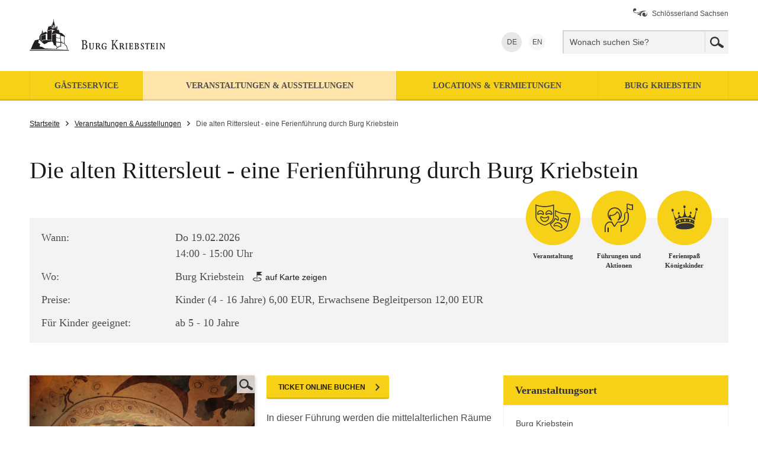

--- FILE ---
content_type: text/html; charset=utf-8
request_url: https://www.burg-kriebstein.eu/de/veranstaltungen-ausstellungen/detailseite/event/die-alten-rittersleut-eine-ferienfuehrung-durch-burg-kriebstein/13837/
body_size: 24956
content:
<!DOCTYPE html> 
<!--[if IE 9]>         <html lang="de" class="no-js ie9"> <![endif]-->
<!--[if gt IE 9]><!-->
<html lang="de" class="no-js"> 
	<!--<![endif]-->
	<head> <meta charset="utf-8"> 
		<!--
	We ❤ TYPO3

	This website is powered by TYPO3 - inspiring people to share!
	TYPO3 is a free open source Content Management Framework initially created by Kasper Skaarhoj and licensed under GNU/GPL.
	TYPO3 is copyright 1998-2019 of Kasper Skaarhoj. Extensions are copyright of their respective owners.
	Information and contribution at https://typo3.org/
-->
		<meta name="description" lang="de" content="Entdecken Sie die Burg Kriebstein - die schönste Ritterburg Sachsens und fühlen Sie sich ins Mittelalter zurückversetzt." /> <meta name="date" content="2022-10-11" /> <meta name="viewport" content="width=device-width, initial-scale=1"> <meta name="application-name" content="Burg Kriebstein"> <meta name="msapplication-TileImage" content="/assets/img/windows-tile-icon.png"> <meta name="msapplication-TileColor" content="#f8b500"> <meta name="theme-color" content="#f7d117"> <meta property="og:site_name" content="Burg Kriebstein" /> <meta property="og:type" content="website" /><meta property="og:url" content="https://www.burg-kriebstein.eu/de/veranstaltungen-ausstellungen/detailseite/event/die-alten-rittersleut-eine-ferienfuehrung-durch-burg-kriebstein/13837/" /> <meta property="og:title" content="Detailseite &#124; Burg Kriebstein" /> <meta property="og:description" content="Entdecken Sie die Burg Kriebstein - die schönste Ritterburg Sachsens und fühlen Sie sich ins Mittelalter zurückversetzt." /> <meta name="google-site-verification" content="ASe3YoCrX2-I3OEQNGicrxykMVNRKWmwkNb3JqADY_k" /> <link rel="preconnect" href="//app.usercentrics.eu"> <link rel="preconnect" href="//api.usercentrics.eu"> <link rel="preconnect" href="//privacy-proxy.usercentrics.eu"> <link rel="preload" href="//app.usercentrics.eu/browser-ui/latest/loader.js" as="script"> <link rel="preload" href="//privacy-proxy.usercentrics.eu/latest/uc-block.bundle.js" as="script"> 
		<script src="https://app.usercentrics.eu/browser-ui/latest/loader.js" id="usercentrics-cmp" data-settings-id="DdyHyet0f" async></script>
		<script src="https://privacy-proxy.usercentrics.eu/latest/uc-block.bundle.js"></script>
		<script>
      uc.blockElements({
        'S1pcEj_jZX': '.map-google',
        'kmIcXW5Mx': '.dresden360-wrapper',
        'S-1Ro2Yr8': '.ecliptique-wrapper',
        'Hko_qNsui-Q': '.recaptcha-wrapper'
      });
      uc.reloadOnOptIn('Hko_qNsui-Q');
    </script>
		<script type="text/plain" data-usercentrics="Google Tag Manager">(function(w,d,s,l,i){w[l]=w[l]||[];w[l].push({'gtm.start':
        new Date().getTime(),event:'gtm.js'});var f=d.getElementsByTagName(s)[0],
        j=d.createElement(s),dl=l!='dataLayer'?'&l='+l:'';j.async=true;j.src=
        'https://www.googletagmanager.com/gtm.js?id='+i+dl;f.parentNode.insertBefore(j,f);
        })(window,document,'script','dataLayer','GTM-M47PCGF');</script>
		<meta name="smartbanner:title" content="Schlösserland erleben"> <meta name="smartbanner:author" content="Mach mehr aus deinem Ausflug"> <meta name="smartbanner:price" content="Kostenlos"> <meta name="smartbanner:price-suffix-apple" content=" im App Store"> <meta name="smartbanner:price-suffix-google" content=" bei Google Play"> <meta name="smartbanner:icon-apple" content="/assets/img/sbg-app-icon.png"> <meta name="smartbanner:icon-google" content="/assets/img/sbg-app-icon.png"> <meta name="smartbanner:button" content="mehr"> <meta name="smartbanner:disable-positioning" content="true"> <meta name="smartbanner:button-url-apple" content="https://apps.apple.com/app/id1637604445"> <meta name="smartbanner:button-url-google" content="https://play.google.com/store/apps/details?id=com.fluxguide.schloesserland&pli=1"> <meta name="smartbanner:enabled-platforms" content="android,ios"> <meta name="smartbanner:close-label" content="Schließen"> <meta name="smartbanner:api" content="true"> <title>Detailseite &#124; Burg Kriebstein</title> 
		<script>
    document.documentElement.classList.replace('no-js', 'js')
  </script>
		<link rel="shortcut icon" href="/assets/img/favicon.ico" /> <link rel="apple-touch-icon" href="/assets/img/apple-touch-icon.png"><link href="/assets/css/sbg-theme-a.css?v1504273277" rel="stylesheet"> </head>
	<!--[if lt IE 8]>
	<p class="browserupgrade">Sie benutzen einen &lt;strong&gt;veralteteten&lt;/strong&gt; Browser. Bitte &lt;a href=&quot;http://browsehappy.com/&quot;&gt;aktualisieren Sie Ihren Browser.&lt;/a&gt;</p>
<![endif]-->
	<noscript> 
		<div class="no-js-message"> <strong> Sehr geehrter Nutzer, in Ihrem Browser ist Javascript deaktiviert oder eine installierte Erweiterung (z.B. NoScript) blockiert die Ausführung von Javascript.&lt;br&gt;Wenn Sie unser Angebot uneingeschränkt nutzen möchten, aktivieren Sie bitte Javascript in den Einstellungen Ihres Browsers. Vielen Dank für Ihr Verständnis. </strong> </div>
		 </noscript> <p class="skiplinks" id="skiplinks"> <em class="sr-only">Springen Sie direkt:</em> <a href="#content">zum Inhalt</a>,	<a href="#search-header-form">zur Suche</a>,	<a href="#nav-main">zur Navigation</a> </p> 
	<header class="header"> 
		<div class="inner"> 
			<div class="logo-outer"> <a class="logo" href="/de/startseite/" title="zurück zur Startseite"> <span class="sr-only">zurück zur Startseite</span> <svg xmlns="http://www.w3.org/2000/svg" width="365" height="91" viewBox="0 0 365 91"><title>Logo der Burg Kriebstein</title><g class="logo-kriebstein"><g class="burg-kriebstein compact-hide" fill="#231F20"><path d="M90.964 66.37c.064.82.285 1.13 1.458 1.13 1.544 0 2.097-.599 2.296-.798.663-.728.906-1.722.906-2.695 0-1.547-.553-2.585-1.237-3.048-.884-.574-2.296-.574-3.469-.553 0 1.083-.022 5.126.046 5.964m-.068-9.145c0 .774 0 1.547.021 2.321 1.283.021 1.989.043 2.674-.332.375-.2 1.28-.884 1.28-2.72 0-.66-.129-1.59-.728-2.229-.442-.464-.973-.642-2.054-.642-.378 0-.731.021-1.105.043-.045 1.131-.088 1.99-.088 3.559m-3.29-4.506c.749.025 1.48.046 2.232.046.927-.021 1.854-.021 2.784-.046 1.259 0 2.339.111 3.199.973.62.62.909 1.501.909 2.385 0 .485-.046 1.633-.952 2.649-.706.82-1.612 1.062-2.118 1.173.596.068 1.811.175 2.76.97.863.688 1.237 1.811 1.237 2.916 0 1.615-.617 2.585-1.038 3.07-1.305 1.526-3.337 1.526-4.11 1.526-.328 0-2.032-.043-2.407-.043-.838 0-1.679.021-2.496.043v-.774c1.391-.021 1.48-.221 1.523-1.633V55.635c0-1.854-.064-2.121-1.523-2.121v-.795zM105.855 57.756c.531.022 1.038.043 1.569.043.531 0 1.062-.021 1.59-.043v.728c-.774.021-.927.021-.949.51-.068.706-.068 4.175-.068 5.034 0 1.593-.043 2.609-.774 3.447-.927 1.084-2.232 1.084-2.695 1.084-1.722 0-2.981-.752-3.312-2.167-.135-.596-.135-1.28-.135-2.781v-3.757c0-1.127-.021-1.369-.639-1.369h-.353v-.728c.574.022 1.191.043 1.787.043.62 0 1.262-.021 1.879-.043v.728c-.089 0-.553 0-.638.021-.285.046-.399.111-.399.93v4.549c0 1.989 0 3.69 2.032 3.69.242 0 1.151 0 1.701-.774.488-.685.488-1.636.488-3.776 0-3.515 0-4.046-.046-4.264-.043-.335-.111-.335-1.038-.378v-.727zM113.946 62.794c.62 0 1.326 0 1.879-.289.838-.442 1.038-1.369 1.038-1.989 0-.442-.089-.884-.332-1.237-.242-.417-.642-.752-1.412-.752h-1.105c-.046 1.062-.046 2.057-.068 3.116v1.151zm-2.695-5.038c.752 0 1.504.043 2.146.043.528 0 1.145-.043 1.676-.043 1.016 0 1.943.089 2.652.685.574.485.841 1.237.841 1.965a3.31 3.31 0 0 1-.467 1.679c-.375.596-.841.838-1.148.995l1.369 2.342c.246.442.973 1.676 1.148 1.922.243.31.421.31.817.31v.706c-2.164-.021-2.229-.021-2.781-.973-.378-.617-.817-1.501-1.038-1.943-.531-1.016-.688-1.305-1.105-1.968-.599.046-.774.046-1.415.046v2.695c0 1.412.021 1.437 1.148 1.437v.728a60.366 60.366 0 0 0-1.876-.043c-.642 0-1.305.021-1.968.043v-.728c.663 0 .863-.025.973-.246.089-.129.089-.728.111-2.229v-5.148c0-1.504-.021-1.526-1.084-1.547v-.728zM126.282 63.233c.706.025 1.415.046 2.121.046s1.412-.021 2.143-.046v.731c-.795 0-.86.064-.927.396-.025.178-.046.353-.046 1.658 0 .906.021 1.569.046 1.943-1.127.421-1.922.617-3.159.617-.795 0-2.121-.065-3.269-1.059-1.194-1.016-1.679-2.585-1.679-4.153 0-1.943.642-3.886 2.21-4.991.924-.642 1.854-.817 2.87-.817 1.191 0 1.989.289 2.916.795.043 1.084.086 1.391.221 2.428l-.749.157c-.289-1.857-1.173-2.585-2.41-2.585-.884 0-1.415.2-1.925.728-.924.973-1.323 2.674-1.323 4.021 0 1.237.332 2.585.906 3.444.838 1.262 1.879 1.262 2.296 1.262.399 0 1.194-.043 1.351-.421.086-.243.086-1.016.086-1.259 0-.399 0-1.369-.064-1.725-.089-.35-.267-.396-.553-.417-.332-.022-.706-.022-1.062-.022v-.731zM137.912 52.719c.86.046 1.679.068 2.407.068.927 0 1.722-.043 2.496-.068v.774c-1.016.043-1.391.068-1.501.82-.068.35-.068 1.038-.068 1.897v4.528l4.417-5.961c.2-.31.378-.599.378-.82 0-.464-.421-.464-1.084-.464v-.774c.752.025 1.501.068 2.275.068.688 0 1.283-.021 2.121-.068v.752c-1.28 0-1.612.196-2.959 1.9l-2.717 3.533 3.886 6.474c1.127 1.833 1.348 2.164 2.52 2.229v.774a30.159 30.159 0 0 0-1.547-.043c-1.259-.021-1.569-.111-2.517-1.811l-3.49-6.096-1.283 1.679v3.822c.021 1.348.089 1.655 1.569 1.655v.795a81.668 81.668 0 0 0-2.321-.043c-.86 0-1.698.021-2.56.043v-.795c.642-.021 1.148-.043 1.369-.442.111-.175.153-.506.153-2.164v-8.018c0-.157-.021-2.278-.043-2.453-.086-.927-.421-.949-1.501-.995v-.796zM154.155 62.794c.617 0 1.326 0 1.879-.289.838-.442 1.038-1.369 1.038-1.989 0-.442-.089-.884-.332-1.237-.242-.417-.642-.752-1.415-.752h-1.102c-.043 1.062-.043 2.057-.068 3.116v1.151zm-2.695-5.038c.749 0 1.501.043 2.143.043.531 0 1.148-.043 1.679-.043 1.016 0 1.943.089 2.649.685.577.485.841 1.237.841 1.965 0 .553-.154 1.173-.464 1.679-.378.596-.841.838-1.151.995l1.372 2.342c.243.442.97 1.676 1.148 1.922.243.31.421.31.817.31v.706c-2.164-.021-2.229-.021-2.781-.973-.378-.617-.82-1.501-1.041-1.943-.528-1.016-.685-1.305-1.105-1.968-.596.046-.774.046-1.412.046v2.695c0 1.412.025 1.437 1.148 1.437v.728a60.16 60.16 0 0 0-1.876-.043c-.642 0-1.305.021-1.968.043v-.728c.663 0 .863-.025.97-.246.089-.129.089-.728.114-2.229v-5.148c0-1.504-.025-1.526-1.084-1.547v-.728zM161.671 57.756c.617.022 1.237.043 1.879.043s1.262-.021 1.9-.043v.728c-.774.021-.949.021-1.016.463-.064.31-.064 1.768-.064 2.21v5.344c0 .224.021.863.107.998.114.129.157.129.973.154v.706c-.553 0-1.237-.021-1.879-.021-.639 0-1.283.021-1.9.021v-.706c.731 0 .927 0 1.019-.421.064-.378.064-1.636.064-2.121v-4.153c0-1.348 0-1.922-.064-2.121-.114-.31-.335-.332-1.019-.353v-.728zM167.773 57.756c.795.022 1.879.043 3.137.043.706 0 .973 0 3.248-.043.021.992.021 1.302.154 2.56l-.752.068c-.307-1.523-.531-1.857-2.275-1.857-.706 0-.795.089-.817.688 0 0-.025 1.633-.025 1.744v1.569c.467 0 1.24-.021 1.704-.021.685 0 .685-.264.706-1.194h.795c-.021.663-.043 1.326-.043 1.59 0 .553.021 1.084.043 1.636h-.795v-.375c0-.62-.089-.731-.332-.817-.264-.089-1.016-.089-2.078-.089v2.892c0 .927 0 1.151.135 1.305.111.11.289.132.884.132 2.075 0 2.342-.596 2.717-2.121l.752.157c-.31 1.234-.374 1.59-.574 2.738-1.105-.021-2.189-.043-3.294-.043s-2.207.022-3.291.043v-.706h.31c.663 0 .731-.111.752-1.216V59.99c0-1.151-.021-1.394-.399-1.483-.089-.021-.089-.021-.663-.021v-.73zM179.749 65.931c.025.792.025.924.046 1.124.043.445.2.531.86.531 1.041 0 1.415-.289 1.658-.531.442-.442.596-1.081.596-1.701 0-.528-.132-1.658-1.127-2.054-.528-.221-1.326-.221-2.032-.221v2.852zm0-3.601h.399c.442 0 .817-.025 1.148-.157.706-.267.995-.995.995-1.744 0-.752-.267-1.437-.82-1.682-.375-.196-1.016-.175-1.676-.153-.046.485-.046.752-.046 1.965v1.771zm-2.649-4.552c.485.022.97.043 1.569.043.285 0 1.765-.043 2.121-.043.795 0 1.28.068 1.676.197.863.31 1.504 1.062 1.504 2.167 0 .97-.531 2.054-1.968 2.474.442.064 1.458.221 2.121 1.016.485.574.531 1.259.531 1.59 0 .927-.332 1.612-.728 2.032-.998 1.105-2.609 1.105-3.162 1.105-.242 0-1.391-.025-1.655-.025-.289 0-1.701.025-2.011.025v-.706c.66 0 .817-.025.927-.2.089-.135.111-.242.111-1.437V59.81c.021-1.041-.068-1.127-.243-1.237-.089-.046-.157-.046-.795-.089v-.706zM188.194 65.421c.11.464.221 1.016.528 1.501.488.795 1.062.841 1.44.841 1.256 0 1.566-1.038 1.566-1.658 0-.995-.663-1.633-1.458-2.275-1.437-1.191-2.517-2.1-2.517-3.533 0-1.348.97-2.72 3.07-2.72.774 0 1.28.157 1.9.356.11 1.105.153 1.302.31 2.164l-.795.11c-.221-.863-.488-1.836-1.612-1.836-1.084 0-1.372.93-1.372 1.437 0 .553.267.927.464 1.148.221.267.332.378 1.437 1.326.995.863 2.1 1.811 2.1 3.337 0 1.701-1.283 2.938-3.248 2.938-.332 0-.685-.046-1.016-.089-.642-.111-.82-.2-1.127-.375-.157-.995-.2-1.237-.485-2.474l.815-.198zM194.648 60.208c.331-1.148.417-1.458.638-2.652h.731c.111.157.157.2.577.221.154.022.328.022 1.299.022h1.572c.706 0 .992 0 1.768-.022.417-.021.507-.086.596-.221h.817c-.264 1.151-.31 1.437-.485 2.652h-.82c.089-.399.114-.62.114-.82 0-.881-.688-.902-1.13-.902h-.838v7.398c0 .221 0 1.415.068 1.522.089.178.175.224.97.246v.728c-.638-.021-1.28-.043-1.833-.043-.642 0-1.305.022-1.943.043v-.728c.86-.021.992-.021 1.059-.464.021-.267.021-.685.021-1.105v-7.597c-1.59 0-1.854.086-2.342 1.722h-.839zM204.062 57.756c.798.022 1.879.043 3.137.043.706 0 .973 0 3.248-.043.021.992.021 1.302.154 2.56l-.749.068c-.31-1.523-.531-1.857-2.278-1.857-.706 0-.792.089-.813.688 0 0-.025 1.633-.025 1.744v1.569c.464 0 1.237-.021 1.701-.021.685 0 .685-.264.709-1.194h.792c-.021.663-.043 1.326-.043 1.59 0 .553.021 1.084.043 1.636h-.792v-.375c0-.62-.089-.731-.332-.817-.267-.089-1.019-.089-2.078-.089v2.892c0 .927 0 1.151.132 1.305.114.11.289.132.884.132 2.078 0 2.342-.596 2.717-2.121l.752.157c-.31 1.234-.374 1.59-.574 2.738-1.105-.021-2.189-.043-3.294-.043-1.102 0-2.207.022-3.291.043v-.706h.31c.663 0 .731-.111.752-1.216V59.99c0-1.151-.021-1.394-.399-1.483-.086-.021-.086-.021-.663-.021v-.73zM213.347 57.756c.617.022 1.237.043 1.879.043.638 0 1.259-.021 1.897-.043v.728c-.774.021-.949.021-1.016.463-.064.31-.064 1.768-.064 2.21v5.344c0 .224.021.863.111.998.111.129.153.129.97.154v.706c-.553 0-1.234-.021-1.876-.021s-1.283.021-1.9.021v-.706c.728 0 .927 0 1.016-.421.068-.378.068-1.636.068-2.121v-4.153c0-1.348 0-1.922-.068-2.121-.11-.31-.332-.332-1.016-.353v-.728zM225.853 57.756c.463.022.97.043 1.458.043.51 0 1.016-.021 1.523-.043v.728c-.792.043-.906.043-.97.399-.089.485-.089 5.808-.089 6.76 0 .639 0 2.229.046 2.781h-.884l-5.569-8.657.043 4.107c.025 3.291.046 3.337.157 3.533.153.246.421.246.906.246v.706c-.642-.021-.927-.021-1.437-.021-.507 0-1.038.021-1.569.021v-.706c.599 0 .82-.025.952-.289.11-.2.11-.927.11-1.612v-4.927c0-.396 0-1.768-.11-2.032-.089-.243-.111-.243-.952-.31v-.728c.442.022.884.043 1.326.043.399 0 .795-.021 1.216-.043l4.905 7.819c0-.838-.025-6.029-.114-6.649-.021-.399-.086-.399-.949-.442v-.727z"/></g><path fill="#231F20" d="M.583 69.282l65.37.064c.777 0 .774 1.16-.003 1.16L.58 70.442c-.774 0-.774-1.166.003-1.16m48.726-31.287l-.958-.255.958.995v-.74zm-11.484-7.978v3.024l.912.276.015-3.011-.927-.289zm9.319 34.473l.362-.052c.464-.068.967-.129 1.259-.15l.129-.721c.27-1.354 1.28-1.188 2.419-1.025.353.055.697.12.97.178v-5.427l-7.616-.958v5.464c1.068.487 1.839 1.841 2.477 2.691M14.909 52.561c.356.78 1.102 2.382.123 3.005-.955.614-.878 1.578.503 2.364.712.408 1.068.586 1.286.712.322.196.344.365.586.543.224.138.356.215.427.365.144.289.043.749-.402 1.645-.614 1.225-.81 1.691-.872 1.863.887.378 1.839.832 2.809.915.995.089 1.584 0 2.483.675 1.111.832 3.091 1.725 4.411 2.308l17.86.7c.304-.301.614-.565.81-.734l1.252-2.149a60.406 60.406 0 0 1-.995-1.348c-.246-.341-.635-.758-1.081-.847-.267-.068-3.589-1.94-3.589-1.94-.061-2.192-.678-3.742-2.176-5.32a2.024 2.024 0 0 0-.212-.196c-.467-.154-1.679.095-1.741.107l-2.965.605-2.235.289-1.974 1.541s-.967.494-1.931.97c-.482.239-.979.479-1.372.657l-.513.224-.196.071a.76.76 0 0 1-.233.04.802.802 0 0 1-.534-.227l-.378-.359c-1.225-1.154-2.754-1.78-3.785-3.168l-.252-.347a2.934 2.934 0 0 0-.872-.795c-.976-.568-1.995-1.642-2.732-2.526l-1.51.357zm31.164-20.052v2.971l.731.184v-2.975l-.731-.18zm-5.642-5.249v5.519l1.547.35v-5.381l-1.547-.488zM21.604 39.754v1.523l.635-.255v-1.268h-.635zm36.521 17.442V46.652l-5.67-1.345v4.095l.519 1.151v5.501c1.52-1.694 2.238-.51 2.548 1.338.375.157 1.298.531 1.691.516l.912-.712zm-13.458-8.273v6.247l7.37.979v-5.397l-.264-.589-7.106-1.24zm-7.284-13.421v4.212l-.021 12.859-7.367-.491.021-9.274-.599-1.001-1.206-.27-.887 1.213-7.877 2.044-.752 1.253v7.18c.157.138.313.267.467.384l.307.193.012-8.54 7.693-1.873V51.9l-5.326.669-1.225 2.21.147.184.316.43 1.219-2.189 4.945-.654 10.109.632v.952c.212-.021.442-.028.654-.012l.006-10.308 6.649-1.624v5.961l6.852 1.32V43.346l-6.806-1.848-6.695 1.676v-2.198l1.943-3.945 3.033-.703-5.943-1.562L29.168 37l1.477-2.385v-1.234l1.639-4.773.66 2.293 1.403-2.262 1.805.497-.325.949v1.449c0 .31.467.31.467 0V30.21l.313-.955 1.206-3.536.924 3.205.454 1.299v.27l-.009 3.024c0 .307.467.313.467 0l.009-3.377-1.256-4.276.589-1.74 1.302-4.031a.474.474 0 0 1-.193-.387c0-.184.101-.347.252-.427v-2.044c0-.289.43-.289.43 0v2.011c.181.077.31.252.31.46a.495.495 0 0 1-.31.457l.97 3.911 1.252 3.988-.123 2.922 1.587.433-.264.771v1.452c0 .307.464.307.464 0v-1.375l.255-.721.252-.755.853-2.514 1.277 4.374.003 3.481c0 .31.464.31.464 0v-1.805l3.205 4.107-1.047-.273v1.216l.645.672 4.184 1.148 5.231 4.776-.525.995-.531-.12v9.722l.921 3.395 2.726 2.275s.746 1.934.899 2.548c.221.881.402 2.533.813 3.549h-.998c-.356-1.071-.488-2.391-.724-3.321-.123-.497-.623-1.817-.777-2.213l-2.787-2.324-.519-2.379-.764.592c-.645.497-2.523-.408-3.061-.651-.068-.574-.175-1.277-.445-1.78-.325.285-.599.666-.841 1.041l-.157.252v6.357c-.31-.08-3.183-.755-3.291-.54a1.49 1.49 0 0 0-.117.381l-.086.51c-.077.445-.252.958-.817.958-.319 0-1.547.184-2.051.264l-1.2 2.054-.203.178 14.477.568-15.117.008-1.308.043H1.983l3.567-8.706 3.389-6.471s1.443-.402 2.818-.743c.276-.071 1.513-.39 2.259-.5.783-.31 1.587-.482 2.428-.675l-.009-4.405 2.735-4.46 1.093-.503.012-1.191.387-.141v-.698l-.227.003v-.368a1.3 1.3 0 0 1 .807-1.2.526.526 0 0 1-.049-.221.49.49 0 0 1 .332-.467v-1.848c0-.289.433-.289.433 0v1.903a.484.484 0 0 1 .184.601c.522.166.896.657.896 1.231v.368l-.236-.003v.718l.15.071 4.485-2.063 2.084 2.02.411.534V37.5l7.451-1.998z"/></g></svg> </a> </div>
					<div class="header-modules"> 
						<div class="nav-meta"> <ul> <li><a href="https://www.schloesserland-sachsen.de"><span class="icon ico-schloesserland"></span>Schlösserland Sachsen</a></li> </ul> </div>
						<div class="clearfix"></div>
						<div class="nav-language"> <ul> <li> <strong>DE<span class="sr-only" lang="de">Deutsch</span></strong> </li> <li> <a hreflang="en" rel="alternate" href="/en/events-exhibitions/"> EN<span class="sr-only" lang="en">English</span> </a> </li> </ul> </div>
						<div class="search-header small-search"> <form method="get" id="form_kesearch_pi1_searchbox" name="form_kesearch_pi1" class="header-search-text" action="/de/suche/"> <input id="kesearchpagenumber_searchbox" type="hidden" name="tx_kesearch_pi1[page]" value="1"/> <input id="resetFilters_searchbox" type="hidden" name="tx_kesearch_pi1[resetFilters]" value="0"/> <input id="sortByField_searchbox" type="hidden" name="tx_kesearch_pi1[sortByField]" value=""/> <input id="sortByDir_searchbox" type="hidden" name="tx_kesearch_pi1[sortByDir]" value=""/> <input type="hidden" name="id_searchbox" value="1969"/> 
								<div class="form-group"> <label for="search-header-input" class="form-label sr-only"> Suche </label> <input type="text" id="search-header-input" name="tx_kesearch_pi1[sword]" class="form-control" value="" placeholder="Wonach suchen Sie?"/> </div>
								<div class="form-group btn-wrap"> <button name="suchen" type="submit" class="btn"> <span class="btn-text sr-only"> Jetzt suchen </span> <span class="icon ico-search"></span> </button> </div>
								 </form> </div>
						<div class="header-controls"> 
							<div class="btn-header-container"> <button class="btn btn-header btn-header-search" type="button" data-triggers=".search-header"> <span class="btn-text sr-only">Suche ein-/ ausblenden</span> <span class="icon ico-search"></span> </button> <button class="btn btn-header btn-header-nav-main" type="button" data-triggers=".nav-container"> <span class="btn-text sr-only">Navigation ein-/ ausblenden</span> <span class="icon ico-menu"></span> </button> </div>
							 </div>
						 </div>
					 </div>
				 </header>
			<div class="nav-container"> 
				<div class="nav-navigator-button-container"> <button type="button" class="btn btn-header btn-header-navigator" data-triggers=".navigator-outer"> <span class="icon arrow-right-black"></span> <span class="btn-text">Schlösserland-Navigator</span> </button> </div>
				 <nav class="nav-main" id="nav-main"> <ul class="inner layer-1"> <li> <a href="/de/gaesteservice/"> <span class="nav-item-text">Gästeservice</span> <span class="btn btn-hassub"> <span class="icon arrow-down-black"></span> </span> </a> <ul class="layer-2"> <li> <a href="/de/gaesteservice/"> <span class="nav-item-text">Öffnungszeiten</span> </a> </li> <li> <a href="/de/gaesteservice/"> <span class="nav-item-text">Eintrittspreise</span> </a> </li> <li> <a href="https://www.schloesserland-sachsen.de/de/service/schloesserlandkarte-freier-eintritt-und-verguenstigungen/"> <span class="nav-item-text">schlösserlandKARTE</span> </a> </li> <li> <a href="/de/gaesteservice/fuehrungen-gruppen/"> <span class="nav-item-text">Führungen &amp; Gruppen</span> </a> </li> <li> <a href="/de/gaesteservice/anreise-und-parken/"> <span class="nav-item-text">Anreise und Parken</span> </a> </li> <li> <a href="/de/gaesteservice/barrierefreiheit/"> <span class="nav-item-text">Barrierefreiheit</span> </a> </li> <li> <a href="/de/gaesteservice/gastronomie/"> <span class="nav-item-text">Gastronomie</span> </a> </li> <li> <a href="/de/gaesteservice/kontakt-anfrage/"> <span class="nav-item-text">Kontakt &amp; Anfrage</span> </a> </li> </ul> </li> <li> <strong> <a href="/de/veranstaltungen-ausstellungen/"> <span class="nav-item-text">Veranstaltungen &amp; Ausstellungen</span> <span class="btn btn-hassub"> <span class="icon arrow-down-black"></span> </span> </a> </strong> <ul class="layer-2"> <li> <a href="/de/veranstaltungen-ausstellungen/lueftet-die-geheimnisse-der-ritterburg/"> <span class="nav-item-text">Lüftet die Geheimnisse der Ritterburg</span> </a> </li> </ul> </li> <li> <a href="/de/locations-vermietungen/"> <span class="nav-item-text">Locations &amp; Vermietungen</span> <span class="btn btn-hassub"> <span class="icon arrow-down-black"></span> </span> </a> <ul class="layer-2"> <li> <a href="/de/locations-vermietungen/tagen-feiern/"> <span class="nav-item-text">Tagen &amp; Feiern</span> </a> </li> <li> <a href="/de/locations-vermietungen/heiraten/"> <span class="nav-item-text">Heiraten</span> </a> </li> <li> <a href="https://www.schloesserland-sachsen.de/de/locations-vermietungen/foto-und-filmorte/"> <span class="nav-item-text">Foto- &amp; Filmorte</span> </a> </li> </ul> </li> <li> <a href="/de/burg-kriebstein/"> <span class="nav-item-text">Burg Kriebstein</span> <span class="btn btn-hassub"> <span class="icon arrow-down-black"></span> </span> </a> <ul class="layer-2"> <li> <a href="/de/burg-kriebstein/geschichte/"> <span class="nav-item-text">Geschichte</span> </a> </li> <li> <a href="/de/burg-kriebstein/das-kriebsteinzimmer/"> <span class="nav-item-text">Das Kriebsteinzimmer</span> </a> </li> <li> <a href="/de/burg-kriebstein/die-burgkapelle/"> <span class="nav-item-text">Die Burgkapelle</span> </a> </li> <li> <a href="/de/burg-kriebstein/freundeskreis-burg-kriebstein/"> <span class="nav-item-text">Freundeskreis Burg Kriebstein</span> </a> </li> </ul> </li> </ul> </nav> 
				<div class="nav-meta"> </div>
				<div class="header-social-media-share"> 
					<div class="social-media share"> <ul> <li> <a href="https://www.facebook.com/sharer.php?u=https://www.burg-kriebstein.eu/de/veranstaltungen-ausstellungen/detailseite/event/die-alten-rittersleut-eine-ferienfuehrung-durch-burg-kriebstein/13837/" target="_blank" rel="noopener" title="Auf Facebook teilen" class="lnk-facebook"> <span class="icon ico-facebook">Facebook</span><span class="text">teilen</span> </a> </li> <li> <a href="https://twitter.com/intent/tweet?text=Ich lese gerade&amp;url=https://www.burg-kriebstein.eu/de/veranstaltungen-ausstellungen/detailseite/event/die-alten-rittersleut-eine-ferienfuehrung-durch-burg-kriebstein/13837/" target="_blank" rel="noopener" title="Auf Twitter twittern" class="lnk-twitter"> <span class="icon ico-twitter">Twitter</span><span class="text">twittern</span> </a> </li> <li> <a href="whatsapp://send?text=Ich lese gerade https://www.burg-kriebstein.eu/de/veranstaltungen-ausstellungen/detailseite/event/die-alten-rittersleut-eine-ferienfuehrung-durch-burg-kriebstein/13837/" rel="noopener" title="Auf WhatsApp teilen" class="lnk-whatsapp"> <span class="icon ico-whatsapp">WhatsApp</span><span class="text">teilen</span> </a> </li> <li> <a href="#" rel="noopener" title="Per E-Mail versenden" class="lnk-email"> <span class="icon ico-mail-white">Per E-Mail</span> <span class="text">versenden</span> </a> </li> <li aria-hidden="true"> <a href="#navigator" class="lnk-navigator" title="Den Schlösserland-Navigator öffnen" aria-hidden="true" tabindex="-1"> <span class="icon"> <img src="/assets/img/ico-needle.svg" alt="" width="40" height="40"> </span> <span class="text">Navigator <span class="sr-only">öffnen</span></span> </a> </li> </ul> </div>
					 </div>
				 </div>
			<div class="navigator-outer close"> <button class="navigator-button btn-navigator" type="button" aria-hidden="true" tabindex="-1"> <span class="navigator-btn-text">Schlösserland-Navigator</span> <span class="navigator-button-icon"> <img src="/assets/img/compass.svg" alt="" width="26" height="26"> </span> </button> 
				<div class="navigator" data-request-url="/index.php?id=1958&amp;L=0&amp;tx_typoscriptrendering%5Bcontext%5D=%7B%22record%22%3A%22pages_1958%22%2C%22path%22%3A%22tt_content.list.20.sbgobjects_locations%22%7D&amp;tx_sbgobjects_locations%5Baction%5D=navigatorList&amp;tx_sbgobjects_locations%5Bcontroller%5D=Location&amp;tx_sbgobjects_locations%5Bformat%5D=json&amp;cHash=c6a0a6901bd63c8cdca86c43aad5b9f7" aria-hidden="true"> 
					<div class="navigator-head"> 
						<div class="inner"> 
							<div class="navigator-logo"> <a class="logo" href="https://www.schloesserland-sachsen.de/" title="zurück zur Startseite"> <span class="sr-only">zurück zur Startseite</span> <svg xmlns="http://www.w3.org/2000/svg" width="200" height="91" viewBox="0 0 200 91"><title>Logo der Staatliche Schlösser, Burgen und Gärten Sachsen gemeinnützige GmbH</title><g fill="#fff"><path d="M63.721 46.625c.428-2.553 8.556-2.26 11.748 1.83 0-15.688 14.298-20.755 18.086-15.787a5.473 5.473 0 0 0-4.14 4.744 5.476 5.476 0 0 0 4.866 6.011 5.472 5.472 0 0 0 6.043-5.324c.375-5.465-6.016-12.747-17.073-7.468-3.429 1.639-8.784 6.274-8.837 12.796-1.389-3.146-1.134-5.601.491-8.171-1.881.081-5.613 1.214-3.995 6.446-3.778-1.448-8.874.141-7.189 4.923zM63.489 70.834c.546 15.674-13.566 21.237-17.525 16.402a5.469 5.469 0 1 0-6.952-5.19c-.186 5.472 6.455 12.527 17.323 6.866 3.37-1.756 8.558-6.574 8.384-13.095 1.496 3.092 1.328 5.557-.206 8.184 1.875-.149 5.567-1.413 3.766-6.585 3.826 1.318 8.864-.449 7.014-5.166-.34 2.563-8.468 2.558-11.804-1.416zM42.641 24.457c-12.591 5.777-5.326 19.899-5.234 19.577.158-9.99 5.044-14.074 8.574-14.66a7.207 7.207 0 0 0 4.667 12.699c3.08 0 5.71-1.931 6.778-4.731 3.846-9.288-6.927-16.489-14.785-12.885z"/><path d="M64.564 24.815c-6.954-8.9-31.283-12-34.011 7.707-.651-15.991 9.737-16.915 10.562-14.463.914-4.986-5.166-6.24-8.507-2.84 1.951-4.987-3.47-7.844-7.786-4.37 7.042 2.433 2.253 10.144 2.74 16.898-1.767-2.13-.052-16.398-9.069-24.343C9.303-4.692 1.036 3.492.835 8.963a5.467 5.467 0 0 0 5.45 5.924A5.467 5.467 0 0 0 8.134 4.274C9.233 1.959 13.805.612 18.81 6.431c2.12 2.461 5.229 7.936 5.61 14.597.41 7.188 4.253 21.25 11.091 22.504-10.327-17.186 9.16-29.471 21.424-19.741 4.304 3.416 4.974 8.883 2.664 13.435 2.98-.786 3.531-5.941 3.531-5.941s1.673 2.583-.537 6.677c2.777-1.063 3.257-5.278 3.257-5.278s.98 1.296.164 5.302c3.269-3.772 2.001-8.76-1.45-13.171z"/><g><path d="M4.211 53.98c-1.096-.97-2.063-1.843-2.063-3.092 0-1.185.835-2.261 2.172-2.261 1.756 0 2.217 1.841 2.437 2.675l.812-.109c-.175-.988-.242-1.363-.418-2.986-.723-.239-1.446-.459-2.457-.459-2.962 0-4.168 2.04-4.168 3.859 0 2.106 1.665 3.512 3.488 5.05 1.185.985 2.261 1.974 2.261 3.533 0 1.381-.9 2.59-2.481 2.59-1.055 0-1.732-.683-2.106-1.254-.483-.722-.637-1.402-.812-2.149L0 59.553c.394 1.756.437 2.061.677 3.573a7.462 7.462 0 0 0 2.831.552c2.767 0 4.411-1.843 4.411-4.194 0-2.279-1.469-3.552-3.708-5.504zM17.519 62.735c.087-1.012.131-1.339.331-2.436l-.748-.109c-.218 1.62-.986 2.699-2.5 2.699-.989 0-1.603-.417-2.106-1.166-.66-1.007-.879-2.367-.879-3.62 0-1.007.154-2.478.855-3.488.419-.571 1.141-1.142 2.15-1.142 1.954 0 2.285 1.867 2.391 2.566l.748-.061c-.155-1.121-.177-1.429-.242-2.505-.549-.26-1.515-.722-2.897-.722-3.532 0-4.783 2.786-4.783 5.618 0 2.611 1.075 5.31 4.388 5.31 1.491-.001 2.457-.466 3.292-.944zM27.458 54.24c.025-.545.263-.545.988-.566v-.725a53.98 53.98 0 0 1-1.866.042c-.614 0-1.228-.021-1.843-.042v.725c.681.021.746.021.877.151.111.088.178.175.178 1.448v2.478h-3.886v-1.756c0-1.381 0-1.599.045-1.862.021-.308.153-.438.943-.46v-.725c-.614.021-1.228.042-1.843.042-.614 0-1.228-.021-1.843-.042v.725c.767.021.878.085.986.26.089.175.089 1.055.089 1.339V60.1c0 .353 0 2.194-.089 2.415-.065.175-.108.266-.986.266v.717c.614-.016 1.228-.04 1.843-.04.614 0 1.229.024 1.843.04v-.718c-.44 0-.747-.024-.877-.199-.112-.175-.112-.879-.112-1.405v-2.675h3.886v1.557c0 .396.019 2.303-.112 2.523-.088.154-.262.199-.943.199v.717c.614-.016 1.228-.04 1.843-.04.637 0 1.252.024 1.866.04v-.717c-.482 0-.725 0-.857-.112-.106-.112-.152-.398-.152-1.493V56.15c.002-1.49.002-1.578.022-1.91zM31.418 62.1c-.043.635-.306.635-1.006.656v.701c1.16-.042 1.666-.042 2.081-.042 3.424 0 3.599 0 4.521.042.22-1.185.263-1.381.572-2.585l-.727-.151c-.153.568-.262 1.073-.725 1.509-.417.414-.875.481-2.149.481-.505 0-.724-.13-.79-.218-.086-.088-.086-.221-.086-.723v-6.696c0-1.052.065-1.182.197-1.294.109-.085.13-.085.857-.106v-.725c-.637.021-1.296.042-1.956.042-.592 0-1.204-.021-1.795-.042v.725h.437c.461 0 .548.236.569.475.043.223.043.967.043 1.227v5.1c0 .856 0 1.207-.043 1.624zM42.983 63.699c2.566 0 4.651-2.106 4.651-5.506 0-3.379-2.15-5.464-4.564-5.464-2.018 0-4.652 1.535-4.652 5.554-.001 3.684 2.391 5.416 4.565 5.416zm.02-10.181c1.58 0 2.788 1.867 2.788 4.85 0 3.113-1.383 4.563-2.764 4.563-.986 0-1.713-.768-2.106-1.514-.528-.964-.66-2.282-.66-3.246-.001-3.051 1.273-4.653 2.742-4.653zM43.905 50.45c0 .919.592 1.182 1.053 1.182.657 0 .988-.526.988-1.182 0-.815-.419-1.278-1.032-1.278-.417 0-1.009.247-1.009 1.278zM40.15 50.45c0 .919.596 1.182 1.056 1.182.678 0 .985-.547.985-1.182 0-.792-.394-1.278-1.031-1.278-.394 0-1.01.247-1.01 1.278zM52.548 57.446c-1.097-.943-1.205-1.055-1.426-1.317a1.672 1.672 0 0 1-.46-1.14c0-.505.286-1.429 1.36-1.429 1.12 0 1.383.967 1.6 1.825l.792-.112c-.154-.855-.199-1.055-.309-2.149-.614-.199-1.119-.353-1.886-.353-2.083 0-3.049 1.363-3.049 2.699 0 1.429 1.075 2.327 2.501 3.512.788.638 1.448 1.275 1.448 2.26 0 .614-.308 1.647-1.557 1.647-.373 0-.942-.048-1.426-.837-.307-.481-.42-1.028-.528-1.49l-.813.197c.285 1.227.331 1.469.485 2.454.307.178.483.268 1.12.377.326.042.679.088 1.008.088 1.954 0 3.227-1.227 3.227-2.919-.001-1.514-1.099-2.457-2.087-3.313zM62.392 60.759c0-1.514-1.097-2.457-2.083-3.312-1.098-.943-1.209-1.055-1.425-1.317a1.659 1.659 0 0 1-.463-1.14c0-.505.285-1.429 1.363-1.429 1.116 0 1.38.967 1.599 1.825l.791-.112c-.153-.855-.199-1.055-.307-2.149-.614-.199-1.12-.353-1.888-.353-2.083 0-3.049 1.363-3.049 2.699 0 1.429 1.075 2.327 2.503 3.512.789.638 1.446 1.275 1.446 2.26 0 .614-.307 1.647-1.557 1.647-.375 0-.943-.048-1.426-.837-.309-.481-.417-1.028-.527-1.49l-.812.197c.285 1.227.327 1.469.483 2.454.307.178.481.268 1.118.377.331.042.682.088 1.011.088 1.952-.001 3.223-1.228 3.223-2.92zM71.359 60.748l-.744-.154c-.375 1.506-.638 2.096-2.701 2.096-.592 0-.765-.021-.878-.133-.132-.151-.132-.369-.132-1.286V58.41c1.055 0 1.8 0 2.063.085.243.088.331.199.331.81v.372h.789a37.855 37.855 0 0 1-.042-1.618c0-.263.02-.922.042-1.578h-.789c-.021.922-.021 1.185-.703 1.185-.46 0-1.229.019-1.691.019v-1.557c0-.109.023-1.732.023-1.732.022-.595.108-.683.811-.683 1.734 0 1.954.329 2.26 1.843l.746-.066c-.13-1.251-.13-1.557-.153-2.542-2.262.042-2.522.042-3.226.042-1.25 0-2.325-.021-3.116-.042v.725c.568 0 .568 0 .659.021.372.085.394.329.394 1.466v6.394c-.022 1.089-.087 1.201-.747 1.201h-.306v.701c1.076-.021 2.172-.042 3.267-.042 1.098 0 2.174.021 3.27.042.201-1.138.268-1.489.573-2.708zM81.893 63.457v-.677c-.395 0-.571 0-.812-.308-.177-.244-.898-1.472-1.141-1.91l-1.361-2.324c.305-.157.769-.398 1.14-.991a3.292 3.292 0 0 0 .465-1.665c0-.725-.266-1.472-.835-1.952-.703-.595-1.624-.68-2.635-.68-.525 0-1.14.042-1.668.042-.635 0-1.38-.042-2.126-.042v.725c1.052.021 1.078.04 1.078 1.533v5.113c-.027 1.49-.027 2.085-.114 2.218-.109.218-.305.242-.964.242v.717c.659-.016 1.315-.04 1.952-.04.548 0 1.209.024 1.865.04v-.718c-1.12 0-1.14-.024-1.14-1.429v-2.675c.635 0 .812 0 1.403-.045.417.659.571.943 1.097 1.952.22.428.659 1.299 1.031 1.91.548.943.613.943 2.765.964zm-4.432-5.79c-.55.284-1.251.284-1.865.284v-1.142c.02-1.055.02-2.04.066-3.095h1.096c.769 0 1.163.329 1.404.749.242.351.329.789.329 1.227 0 .614-.196 1.536-1.03 1.977zM88.904 62.23c-.417.414-.879.481-2.152.481-.505 0-.722-.13-.792-.218-.086-.088-.086-.221-.086-.723v-6.696c0-1.052.065-1.182.198-1.294.109-.085.133-.085.855-.106v-.725a59.07 59.07 0 0 1-1.952.042c-.591 0-1.206-.021-1.8-.042v.725h.437c.462 0 .551.236.571.475.045.223.045.967.045 1.227v5.1c0 .855 0 1.206-.045 1.623-.044.635-.306.635-1.008.656v.701c1.165-.042 1.666-.042 2.084-.042 3.424 0 3.599 0 4.521.042a28.56 28.56 0 0 1 .571-2.585l-.725-.151c-.151.57-.263 1.075-.722 1.51zM93.203 62.475c0-.175.129-.632.264-1.07l.505-1.543h2.632l.44 1.631c.133.568.197.85.197.959 0 .284-.173.305-.944.305v.701c.66-.021 1.318-.042 1.976-.042.616 0 1.275.021 1.846.042v-.701h-.331c-.547 0-.594-.088-1.009-1.48-.834-2.667-2.195-7.671-2.412-8.747l-1.341.768c-.132.505-.218.813-.375 1.318l-2.369 7.14c-.174.478-.282.784-.437.89-.154.112-.594.112-.857.112v.701c.529-.021 1.031-.042 1.538-.042.526 0 1.028.021 1.554.042v-.701c-.722-.023-.877-.023-.877-.283zm2.216-7.486l.986 4.101h-2.239l1.253-4.101zM109.693 60.78c0-.943 0-6.231.088-6.712.067-.353.178-.353.964-.393v-.725c-.505.021-1.007.042-1.514.042-.481 0-.988-.021-1.448-.042v.725c.858.04.924.04.946.436.085.608.109 5.759.109 6.587l-4.869-7.748c-.42.021-.813.042-1.209.042-.438 0-.877-.021-1.315-.042v.725c.834.064.855.064.943.303.106.263.106 1.62.106 2.016v4.879c0 .677 0 1.4-.106 1.599-.133.263-.353.284-.943.284v.701c.526 0 1.049-.021 1.557-.021.507 0 .792 0 1.424.021v-.701c-.481 0-.744 0-.898-.239-.109-.199-.13-.244-.154-3.503l-.042-4.072 5.528 8.604h.879c-.046-.548-.046-2.129-.046-2.766zM116.155 63.457c.789-.021 2.871-.066 4.146-2.189.396-.638.831-1.711.831-3.371 0-.855-.088-3.503-2.5-4.555-.919-.393-1.798-.393-2.391-.393-.332 0-1.713.042-1.998.042-.329 0-1.402-.021-2.085-.042v.725c.725 0 1.031 0 1.031.635 0 .215.021 1.179.021 1.376v5.605c0 1.355-.021 1.466-.744 1.466h-.308v.701c.329 0 1.798-.021 2.109-.021.287 0 1.625.021 1.888.021zm-1.338-5.299c0-1.727 0-1.928.066-4.484 1.559 0 2.191.021 2.874.457.613.414 1.602 1.466 1.602 3.982 0 2.433-.967 3.658-1.668 4.117-.704.46-1.626.481-2.085.481-.704 0-.744 0-.789-1.596v-2.957zM137.089 59.484c0-2.279-1.469-3.551-3.708-5.504-1.1-.97-2.064-1.843-2.064-3.092 0-1.185.831-2.261 2.173-2.261 1.753 0 2.215 1.841 2.436 2.675l.81-.109c-.173-.988-.244-1.363-.417-2.986-.725-.239-1.448-.459-2.457-.459-2.962 0-4.17 2.04-4.17 3.859 0 2.106 1.671 3.512 3.49 5.05 1.185.985 2.26 1.974 2.26 3.533 0 1.381-.903 2.59-2.478 2.59-1.057 0-1.737-.683-2.109-1.254-.481-.722-.635-1.402-.807-2.149l-.882.175c.398 1.756.438 2.061.683 3.573a7.434 7.434 0 0 0 2.832.552c2.761.001 4.408-1.842 4.408-4.193zM146.843 62.756h-.332c-.55 0-.592-.088-1.009-1.48-.834-2.667-2.191-7.671-2.412-8.747l-1.339.768c-.133.505-.221.813-.372 1.318l-2.372 7.14c-.173.478-.284.784-.438.89-.154.112-.59.112-.855.112v.701c.523-.021 1.031-.042 1.533-.042.531 0 1.031.021 1.562.042v-.701c-.725-.021-.879-.021-.879-.282 0-.175.13-.632.266-1.07l.499-1.543h2.635l.441 1.631c.13.568.197.85.197.959 0 .284-.178.305-.946.305v.701c.662-.021 1.32-.042 1.976-.042.616 0 1.275.021 1.846.042v-.702zm-5.945-3.665l1.248-4.101.985 4.101h-2.233zM155.298 60.299l-.744-.109c-.22 1.62-.988 2.699-2.5 2.699-.988 0-1.604-.417-2.109-1.166-.659-1.007-.877-2.367-.877-3.62 0-1.007.154-2.478.855-3.488.414-.571 1.142-1.142 2.152-1.142 1.952 0 2.279 1.867 2.391 2.566l.744-.061a24.749 24.749 0 0 1-.239-2.505c-.55-.26-1.514-.722-2.895-.722-3.533 0-4.787 2.786-4.787 5.618 0 2.611 1.076 5.31 4.393 5.31 1.49 0 2.454-.465 3.288-.943.089-1.013.129-1.34.328-2.437zM162.188 62.78v.717c.614-.016 1.23-.04 1.843-.04.635 0 1.251.024 1.865.04v-.717c-.481 0-.72 0-.853-.112-.112-.112-.157-.398-.157-1.493V56.15c0-1.49 0-1.578.024-1.91.021-.545.266-.545.985-.566v-.725c-.614.021-1.23.042-1.865.042-.614 0-1.23-.021-1.843-.042v.725c.68.021.746.021.877.151.114.088.175.175.175 1.448v2.478h-3.881v-1.756c0-1.381 0-1.599.043-1.862.021-.308.157-.438.943-.46v-.725c-.613.021-1.225.042-1.841.042s-1.23-.021-1.841-.042v.725c.765.021.877.085.985.26.085.175.085 1.055.085 1.339V60.1c0 .353 0 2.194-.085 2.415-.066.175-.109.266-.985.266v.717c.611-.016 1.225-.04 1.841-.04s1.227.024 1.841.04v-.718c-.438 0-.744-.024-.877-.199-.109-.175-.109-.879-.109-1.405v-2.675h3.881v1.557c0 .396.024 2.303-.106 2.523-.087.154-.265.199-.945.199zM170.252 62.889c-.375 0-.943-.048-1.429-.837-.305-.481-.417-1.028-.523-1.49l-.813.197c.287 1.227.332 1.469.481 2.454.311.178.483.268 1.121.377.332.042.677.088 1.009.088 1.952 0 3.222-1.227 3.222-2.919 0-1.514-1.094-2.457-2.08-3.312-1.097-.943-1.208-1.055-1.426-1.317a1.664 1.664 0 0 1-.465-1.14c0-.505.287-1.429 1.365-1.429 1.118 0 1.381.967 1.602 1.825l.789-.112c-.157-.855-.199-1.055-.311-2.149-.611-.199-1.116-.353-1.886-.353-2.085 0-3.047 1.363-3.047 2.699 0 1.429 1.073 2.327 2.502 3.512.789.638 1.448 1.275 1.448 2.26.001.613-.305 1.646-1.559 1.646zM178.625 62.69c-.59 0-.765-.021-.877-.133-.133-.151-.133-.369-.133-1.286V58.41c1.055 0 1.801 0 2.064.085.242.088.332.199.332.81v.372h.786c-.021-.547-.043-1.068-.043-1.618 0-.263.021-.922.043-1.578h-.786c-.027.922-.027 1.185-.704 1.185-.462 0-1.233.019-1.692.019v-1.557c0-.109.021-1.732.021-1.732.024-.595.112-.683.815-.683 1.732 0 1.952.329 2.258 1.843l.749-.066c-.133-1.251-.133-1.557-.157-2.542-2.26.042-2.523.042-3.227.042-1.248 0-2.324-.021-3.116-.042v.725c.571 0 .571 0 .659.021.372.085.396.329.396 1.466v6.394c-.024 1.089-.085 1.201-.744 1.201h-.311v.701c1.081-.021 2.173-.042 3.273-.042 1.097 0 2.173.021 3.27.042.197-1.14.263-1.49.571-2.709l-.746-.154c-.372 1.507-.637 2.097-2.701 2.097zM191.242 52.992c-.483 0-.985-.021-1.448-.042v.725c.855.04.922.04.943.436.088.608.112 5.759.112 6.587l-4.872-7.748c-.414.021-.813.042-1.209.042-.438 0-.877-.021-1.315-.042v.725c.834.064.855.064.943.303.106.263.106 1.62.106 2.016v4.879c0 .677 0 1.4-.106 1.599-.133.263-.353.284-.943.284v.701c.529 0 1.049-.021 1.559-.021.499 0 .789 0 1.426.021v-.701c-.483 0-.749 0-.9-.239-.109-.199-.133-.244-.154-3.503l-.045-4.072 5.53 8.604h.877c-.045-.547-.045-2.128-.045-2.765 0-.943 0-6.231.09-6.712.066-.353.175-.353.964-.393v-.725c-.504.02-1.008.041-1.513.041z"/></g></g></svg> </a> </div>
										<div class="navigator-search small-search"> <form action="#"> 
												<div class="form-group"> <label for="search-navigator-input" class="form-label sr-only"> Schloss, Burg oder Garten suchen </label> <input type="search" id="search-navigator-input" class="form-control" placeholder="Schloss, Burg oder Garten suchen"> </div>
												<div class="form-group btn-wrap"> <button class="btn" type="submit"> <span class="btn-text sr-only">Suchen</span> <span class="icon ico-search"></span> </button> </div>
												 </form> </div>
										 </div>
									 </div>
								<div class="navigator-content"> <button type="button" class="navigator-close-button"> <span class="icon ico-close-big-white"></span> <span class="btn-text">Schließen</span> </button> 
									<div class="inner"> <p class="navigator-headline"> Entdecken Sie das Schlösserland Sachsen </p> 
										<div class="navigator-map-container"> <img class="navigator-map-img" src="/assets/img/map-de.png" alt="" width="1186" height="907"> </div>
										<div class="navigator-filter-container"> 
											<div class="navigator-filter"> 
												<div class="filter-label"> 
													<div class="filter-label-inner"> <p> Empfehlung für </p> </div>
													 </div>
												<div class="navigator-filter-viewport"> 
													<div class="navigator-filter-options"> 
														<div class="navigator-filter-group"> <button class="category" title="Schlösser" type="button" data-filter=".category-id-51"> <span class="category-icon"> <svg xmlns="http://www.w3.org/2000/svg" width="100" height="100" viewBox="0 0 100 100"><path class="cat-palace" fill="#333" d="M78.2 49.3L77 50.5H57.2s-3.4-3.7-7.4-3.7c-3.9 0-7.3 3.7-7.3 3.7H23l-1.2-1.1h-1.3s1-1.2 1.7-2.4c.8-1.2 1.6-2.8 1.6-3.9l6.7-5.3h.1-.1v-2.4l1-1.7v-.9l.1-.1.1.1v.9l1 1.7v2.4h13.5c.1 1.9 1.6 3.4 3.4 3.4 1.8 0 3.3-1.5 3.4-3.4h14v-2.4l1-1.7v-.9l.2-.1.2.1v.9l1 1.7v2.4l6.7 5.3c0 1.2.8 2.7 1.6 3.9.8 1.2 1.8 2.4 1.8 2.4h-1.3zm-49.8-3.4c0-.9-1.7-.9-1.8 0V48h1.8v-2.1zm4 2.1h1.8v-2.1c0-.9-1.7-.9-1.8 0V48zm2.8-8.3h-.4c-.1-.1-.4-.3-.7-.4h-.4c-.3.1-.6.3-.7.4h-.4v.4h.2v1.8H35v-1.8h.2v-.4zm4.8 6.2c0-.9-1.7-.9-1.8 0V48H40v-2.1zm4.8-6.2h-.4c-.1-.1-.4-.3-.7-.4h-.4c-.3.1-.6.3-.7.4h-.4v.4h.2v1.8h2.2v-1.8h.2v-.4zm12.7 0h-.4c-.1-.1-.4-.3-.7-.4H56c-.3.1-.6.3-.7.4h-.4v.4h.2v1.8h2.1v-1.8h.2v-.4zm4.3 6.2c0-.9-1.7-.9-1.8 0V48h1.8v-2.1zm5.5-6.2H67c-.1-.1-.4-.3-.7-.4h-.4c-.3.1-.6.3-.7.4h-.4v.4h.2v1.8h2.2v-1.8h.2v-.4zm.3 6.2c0-.9-1.7-.9-1.8 0V48h1.8v-2.1zm5.8 0c0-.9-1.7-.9-1.8 0V48h1.8v-2.1zm-19.6-9.6l-.2 1.1c-3.6-1.2-7.2 0-7.2 0l-.2-1.1c.5-.3.9-.5 1.4-.6v-4.4l-1-1.1s.5-.1.6-.1c.1-.1.3-.2.3-.5s.1-1.1.3-1.8c.2-.6.7-1.2 1.4-1.3v-.2c0-.1.1-.3.1-.3-.1-.1-.3-.3-.3-.5 0-.3.2-.5.5-.9-.1-.1-.1-.2-.1-.3 0-.2.1-.4.2-.5v-.1-.1-.1c0-.1 0-.4.1-.6 0-.5.1-1.2.1-2 .1-1.3.1-2.6.1-2.8h.3c0 .2 0 1.3.1 2.5.1 1.3.1 2.7.2 3v.2c.1.1.2.3.2.5 0 .1 0 .2-.1.3.4.3.5.6.5.9 0 .3-.2.5-.3.5 0 0 .1.2.1.3v.2c.7.1 1.1.7 1.4 1.3.3.7.3 1.4.3 1.8 0 .3.1.4.3.5.1.1.6.1.6.1l-1 1.1v4.4c.8.2 1.3.6 1.3.6zm-3-3c0-.9-1.4-.9-1.5 0v2.1h1.5v-2.1zM23 50.9h53.9v16.9h.8V70H22.2v-2.2h.8V50.9zm49.6 9.4h2.7V55h-2.7v5.3zm-6.2 7.5h2.9v-4.4s-.2-1.4-1.5-1.4-1.5 1.4-1.5 1.4v4.4zm0-7.7h2.9V55h-2.9v5.1zm-5.9 7.7h2.9v-4.4s-.2-1.4-1.5-1.4-1.5 1.4-1.5 1.4v4.4zm0-7.7h2.9V55h-2.9v5.1zm-3.1-5h-2.9v5.1h2.9v-5.1zm-2.9 12.7h2.9v-4.4s-.2-1.4-1.5-1.4-1.5 1.4-1.5 1.4v4.4zm-6 0h2.9v-4.4s-.2-1.4-1.5-1.4-1.5 1.4-1.5 1.4v4.4zm0-7.7h2.9V55h-2.9v5.1zm-6 7.7h2.9v-4.4s-.2-1.4-1.5-1.4-1.5 1.4-1.5 1.4v4.4zm0-7.7h2.9V55h-2.9v5.1zm-5.9 7.7h2.9v-4.4S39.3 62 38 62s-1.5 1.4-1.5 1.4v4.4zm0-7.7h2.9V55h-2.9v5.1zm-6 7.7h2.9v-4.4S33.3 62 32 62s-1.5 1.4-1.5 1.4v4.4zm0-7.7h2.9V55h-2.9v5.1zm-5.9.2h2.7V55h-2.7v5.3z"/></svg> </span> <span class="category-text">Schlösser</span> </button> <button class="category" title="Burgen" type="button" data-filter=".category-id-52"> <span class="category-icon"> <svg xmlns="http://www.w3.org/2000/svg" width="100" height="100" viewBox="0 0 100 100"><path class="cat-castle" fill="#333" d="M63 38h-1.2c-.4-1.2-1.5-2-2.8-2s-2.4.8-2.8 2h-.4c-.4-1.2-1.5-2-2.8-2s-2.4.8-2.8 2h-.4c-.4-1.2-1.5-2-2.8-2s-2.4.8-2.8 2h-.4c-.4-1.2-1.5-2-2.8-2s-2.4.8-2.8 2H37c0-1.7-1.3-3-3-3v-3h32v3c-1.7 0-3 1.3-3 3zm-1-13h4v6h-4v-6zm-7 0h4v6h-4v-6zm-7 0h4v6h-4v-6zm-7 0h4v6h-4v-6zm-7 0h4v6h-4v-6zm5 14c0-1.1.9-2 2-2s2 .9 2 2h2c0-1.1.9-2 2-2s2 .9 2 2h2c0-1.1.9-2 2-2s2 .9 2 2h2c0-1.1.9-2 2-2s2 .9 2 2h2v30H37V39h2zm8 21h6V48c0-1.7-1.3-3-3-3s-3 1.3-3 3v12zm18 13H35v-3h30v3z"/></svg> </span> <span class="category-text">Burgen</span> </button> <button class="category" title="Parks &amp; Gärten" type="button" data-filter=".category-id-53"> <span class="category-icon"> <svg xmlns="http://www.w3.org/2000/svg" width="100" height="100" viewBox="0 0 100 100"><path class="cat-park" fill="#333" d="M72.2 66.4c-1.8 2.1-4.2 3.4-6.7 4.5-2.8 1.2-9.7 2.8-14.6-.5-1.3-.9-2.1-2.2-2.2-3.9-.1-1.5.4-2.8 1.7-3.7 1.2-.8 2.6-1.6 3.9-2.1 2.1-.8 4.3-1.4 6.4-2.2 1-.4 2-.8 2.9-1.4 1.8-1.2 2-2.4.8-4.4 2.9 1.1 5.5 2.4 7.6 4.7 2.6 2.7 2.7 6.1.2 9zm-8.7-24.2c-.2 2.1-2 3.7-4.1 3.7-.9 0-1.9-.3-2.3-.7-.2.2-.6.3-1 .3v5.4c1.4.3 2.2.8 2.5 1 1.5 1.1 1.4 2.8-.3 3.5-1.5.6-3.1 1-4.7 1.3-3.8.9-12.7 2.6-15.8 4.4-3.2 1.9-4.2 4.6-3.1 8.1.2.5.4 1.1.6 1.8-3.4-1.4-6.5-2.9-8.4-6.1-1.2-2-1.2-4.1-.1-6.1.8-1.5 2.1-2.7 3.5-3.6 1.9-1.3 3.8-2.2 5.7-2.9v-5.7c-.4.2-.8.3-1.2.3-1.8 0-3.3-1.5-3.3-3.3v-.2c-1.3-.4-2.3-1.7-2.3-3.2 0-1 .5-2 1.2-2.6-.1-.3-.1-.6-.1-.9 0-2.2 1.8-4 4-4 .6 0 1.1.1 1.6.3.7-.8 1.7-1.4 2.8-1.4.4 0 .9.1 1.3.2.6-.4 1.4-.7 2.2-.7-.2.5-.3 1-.4 1.6-1.1 1.3-1.8 2.8-1.8 4.5 0 1.5.6 2.9 1.5 3.9.1 1.8 1.1 3.4 2.6 4.3-.7.9-1.7 1.5-2.9 1.5h-.7v4.2c3.7-.7 7.1-.8 9.8-.8h.2v-4.8c-.6-.1-1.2-.4-1.5-1.2-.6.3-1.2.5-1.9.5-2.3 0-4.1-1.9-4.1-4.2v-.2c-.9-.8-1.5-1.9-1.5-3.2 0-1.5.8-2.8 1.9-3.5v-.3c0-2.3 1.9-4.2 4.1-4.2h.5c.3-2 2-3.5 4.1-3.5 1.6 0 2.9.9 3.6 2.1.6-.4 1.3-.6 2.1-.6 1.8 0 3.3 1.1 3.9 2.7 2.1.2 3.7 2 3.7 4.1 0 .5-.1 1-.3 1.5.6.7 1 1.7 1 2.8.1 1.8-1 3.4-2.6 3.9z"/></svg> </span> <span class="category-text">Parks &amp; Gärten</span> </button> <button class="category" title="Klöster" type="button" data-filter=".category-id-54"> <span class="category-icon"> <svg xmlns="http://www.w3.org/2000/svg" width="100" height="100" viewBox="0 0 100 100"><path class="cat-monastery" fill="#333" d="M70 69V49.9c0-16.3-18.6-26.2-19.4-26.6L50 23l-.6.3c-.8.4-19.4 10.4-19.4 26.6V69h-2v4h44v-4h-2zM32.6 49.9C32.6 36.8 46.9 27.8 50 26c3.1 1.8 17.4 10.7 17.4 23.9V69h-3.2V49.8c0-9.8-9.5-17.2-14.2-20.3-4.7 3.1-14.2 10.6-14.2 20.3V69h-3.2V49.9zm19.8-13.2c.9 0 1.6.6 1.6 1.3s-.7 1.3-1.6 1.3h-1v3c0 .9-.6 1.6-1.3 1.6s-1.3-.7-1.3-1.6v-3h-1c-.9 0-1.6-.6-1.6-1.3s.7-1.3 1.6-1.3h1v-1c0-.9.6-1.6 1.3-1.6s1.3.7 1.3 1.6v1h1zM61 69H51V51.2c0-3.4 3.4-6.1 5-7.2 1.7 1.1 5 3.7 5 7.2V69zM49 51.2V69H39V51.2c0-3.4 3.4-6.1 5-7.2 1.7 1.1 5 3.7 5 7.2z"/></svg> </span> <span class="category-text">Klöster</span> </button> <button type="button" class="category" data-filter=".uebernachtung" title="Übernachtungen"> <span class="category-icon"> <svg xmlns="http://www.w3.org/2000/svg" width="100" height="100" viewBox="0 0 100 100"><path class="cat-bed" fill="#333" d="M71.5 68v-8h-43v8h-3V37h3v12h2s-2.4-6 7-6 7 6 7 6h27v-7h3v26h-3zM73 40c-.8 0-1.5-.7-1.5-1.5S72.2 37 73 37s1.5.7 1.5 1.5S73.8 40 73 40zm-46-5c-.8 0-1.5-.7-1.5-1.5S26.2 32 27 32s1.5.7 1.5 1.5S27.8 35 27 35z"/></svg> </span> <span class="category-text">Übernachtungen</span> </button> <button class="category medium no-icon active all" title="Alle" type="button" data-filter="all"> <span class="category-icon"></span> <span class="category-text">Alle</span> </button> </div>
																			 </div>
																		 </div>
																	 </div>
																 </div>
															 </div>
														 </div>
													<div class="navigator-item-list"> </div>
													<div class="navigator-results-mobile"> 
														<div class="form-group form-select"> <label class="form-label sr-only" for="navigator-result-select"> Sehenswürdigkeit wählen: </label> <select name="navigator-result-select" id="navigator-result-select" class="form-control"> <option value="0" selected> Sehenswürdigkeit wählen&hellip; </option> </select> </div>
														 </div>
													 </div>
												 </div>
											<div class="container-fixed"> <main class="main " id="content"> 
													<div class="social-media-share social-media-share-main"> <button class="btn btn-social-media-share" type="button" aria-haspopup="true" aria-expanded="false"> <span class="btn-text sr-only">Seite teilen</span> <span class="icon ico-share"></span> </button> 
														<div class="social-media share slide"> <ul aria-expanded="false"> <li> <a href="https://www.facebook.com/sharer.php?u=https://www.burg-kriebstein.eu/de/veranstaltungen-ausstellungen/detailseite/event/die-alten-rittersleut-eine-ferienfuehrung-durch-burg-kriebstein/13837/" target="_blank" rel="noopener" title="Auf Facebook teilen" class="lnk-facebook"> <span class="icon ico-facebook">Facebook</span><span class="text">teilen</span> </a> </li> <li> <a href="https://twitter.com/intent/tweet?text=Ich lese gerade&amp;url=https://www.burg-kriebstein.eu/de/veranstaltungen-ausstellungen/detailseite/event/die-alten-rittersleut-eine-ferienfuehrung-durch-burg-kriebstein/13837/" target="_blank" rel="noopener" title="Auf Twitter twittern" class="lnk-twitter"> <span class="icon ico-twitter">Twitter</span><span class="text">twittern</span> </a> </li> <li> <a href="whatsapp://send?text=Ich lese gerade https://www.burg-kriebstein.eu/de/veranstaltungen-ausstellungen/detailseite/event/die-alten-rittersleut-eine-ferienfuehrung-durch-burg-kriebstein/13837/" rel="noopener" title="Auf WhatsApp teilen" class="lnk-whatsapp"> <span class="icon ico-whatsapp">WhatsApp</span><span class="text">teilen</span> </a> </li> <li> <a href="#" rel="noopener" title="Per E-Mail versenden" class="lnk-email"> <span class="icon ico-mail-white">Per E-Mail</span> <span class="text">versenden</span> </a> </li> <li aria-hidden="true"> <a href="#navigator" class="lnk-navigator" title="Den Schlösserland-Navigator öffnen" aria-hidden="true" tabindex="-1"> <span class="icon"> <img src="/assets/img/ico-needle.svg" alt="" width="40" height="40"> </span> <span class="text">Navigator <span class="sr-only">öffnen</span></span> </a> </li> </ul> </div>
														 </div>
													<!--TYPO3SEARCH_begin-->
													<div class="breadcrumb inner"> <p> <span class="sr-only">Sie befinden sich hier:</span> <a href="/de/startseite/">Startseite</a> <span class="icon arrow-right-black"></span> <a href="/de/veranstaltungen-ausstellungen/">Veranstaltungen &amp; Ausstellungen</a> <span class="icon arrow-right-black"></span> <span>Die alten Rittersleut - eine Ferienführung durch Burg Kriebstein</span> </p> </div>
													 <section class="section-content"> 
														<div class="inner"> <h1>Die alten Rittersleut - eine Ferienführung durch Burg Kriebstein</h1> 
															<div class="box-header"> 
																<div class="cols12"> 
																	<div class="col c8of12"> <dl class="dl25x75 no-margin serif"> <dt>Wann:</dt> <dd> Do 19.02.2026 <br> 14:00 - 15:00 Uhr </dd> <dt>Wo:</dt> <dd> Burg Kriebstein <a href="#map-google" class="anchor-animated-scroll show-map-link"><span class="icon-inline ico-flag"></span> auf Karte zeigen</a> </dd> <dt>Preise:</dt> <dd>Kinder (4 - 16 Jahre) 6,00 EUR, Erwachsene Begleitperson 12,00 EUR</dd> <dt>Für Kinder geeignet:</dt> <dd>ab 5 - 10 Jahre</dd> </dl> </div>
																	<div class="col c4of12"> 
																		<div class="categories categories-event"> 
																			<div class="category" title="Veranstaltung"> <span class="category-icon"> <?xml version="1.0" encoding="utf-8"?>
																					 <svg version="1.1" id="Layer_1" xmlns="http://www.w3.org/2000/svg" xmlns:xlink="http://www.w3.org/1999/xlink" x="0px" y="0px" viewBox="0 0 100 100" style="enable-background:new 0 0 100 100;" xml:space="preserve"> 
																						<style type="text/css">
	.st0{fill-rule:evenodd;clip-rule:evenodd;fill:#1B1B1B;}
</style>
																						<title>veranstaltungen_off</title> <desc>Created with Sketch.</desc> <g id="veranstaltungen_off"> <path id="Ico-Mask-Copy-2" class="st0" d="M82.4,41.2L82.4,41.2L82.4,41.2z M52.2,64.2c0-0.2,0.1-0.3,0.1-0.5 c0.6-2.3,2.9-3.9,5.7-3.9c0.7,0,1.3,0.1,2,0.3c3.5,1,5.8,4.1,4.9,6.9c0,0.3,0,0.4-0.1,0.5c-1.5-1.6-3.5-2.8-5.8-3.5 c-1-0.2-2.1-0.4-3.1-0.4C54.6,63.5,53.3,63.8,52.2,64.2L52.2,64.2z M64.3,54.9c0-0.1,0.1-0.3,0.1-0.4c0.5-2.2,2.4-3.6,4.6-3.6 c0.4,0,0.8,0.1,1.2,0.2c2.6,0.8,4.1,3.3,3.3,5.8c0,0.1-0.1,0.3-0.1,0.4c-1.1-1.2-2.4-2.3-4.2-2.8c-0.6-0.2-1.2-0.2-1.8-0.2 C66.3,54.2,65.3,54.5,64.3,54.9L64.3,54.9z M53.4,35.3v11.8c0.3-0.1,0.5-0.1,0.8-0.1c0.4,0,0.8,0.1,1.2,0.2 c0.8,0.2,1.6,0.7,2.2,1.2c1.2,1.2,1.7,2.8,1.2,4.6c0,0.1-0.1,0.3-0.1,0.4c-1.1-1.2-2.4-2.3-4.2-2.8c-0.5-0.1-1.1-0.2-1.6-0.2 c-1.4,4.9-5.2,8.3-8.9,10.4C46.5,69.4,56.4,75,56.4,75l0,0C57,75,74,74.9,77.2,62.7l5.4-21.5c0,0-2.8,0.5-6.9,0.5 C69.5,41.7,60.6,40.6,53.4,35.3L53.4,35.3z M34.6,50.8c2.4,0,4.7-0.8,6.5-2.3v0.7c0,3.6-2.8,6.6-6.5,6.6s-6.5-3-6.5-6.6v-0.7 C29.9,50,32.1,50.8,34.6,50.8L34.6,50.8z M22.2,42.8v-0.4c0-2.7,2.2-4.8,4.7-4.8c0.8,0,1.7,0.2,2.3,0.7c1.4,0.8,2.3,2.3,2.3,4.2 v0.4c-1.2-1.1-2.8-1.7-4.7-1.7S23.5,41.8,22.2,42.8L22.2,42.8z M37.6,42.8v-0.4c0-2.7,2.2-4.8,4.7-4.8c2.6,0,4.7,2.2,4.7,4.8v0.4 c-1.2-1.1-2.8-1.7-4.7-1.7C40.4,41.2,38.8,41.8,37.6,42.8L37.6,42.8z M17.6,25c0,0,0,23.3,0.1,23.8c1.4,11.5,16.9,15.5,16.9,15.5 s17-4.3,17.1-17V25.2c-6.3,2.4-12.2,3.2-17.2,3.2C24.2,28.5,17.6,25,17.6,25L17.6,25z M66.5,66.9L66.5,66.9L66.5,66.9L66.5,66.9z M75.1,56.8L75.1,56.8L75.1,56.8L75.1,56.8z M60.4,53L60.4,53L60.4,53L60.4,53z M50.8,63.4c-0.1,0.2-0.1,0.4-0.1,0.8 c0,0.5,0.2,1,0.7,1.3c0.2,0.2,0.6,0.2,0.9,0.2c0.2,0,0.3,0,0.6-0.1c1-0.3,2-0.5,3.1-0.5c0.9,0,1.8,0.1,2.7,0.3 c1.9,0.5,3.8,1.6,5.1,3.1c0.3,0.3,0.7,0.5,1.2,0.5l0,0c0.4,0,0.8-0.2,1.2-0.5c0.5-0.5,0.6-1.1,0.6-1.4c0.4-1.5,0.2-3.2-0.7-4.7 C65,60.5,63,59,60.7,58.3C59.9,58,59.1,58,58.3,58c-3.5,0-6.4,2.1-7.2,5.1C50.8,63.2,50.8,63.3,50.8,63.4L50.8,63.4z M62.9,54.2 c-0.1,0.2-0.2,0.4-0.2,0.7c0,0.5,0.2,1,0.8,1.3c0.3,0.2,0.6,0.3,0.9,0.3c0.2,0,0.4-0.1,0.7-0.2c0.8-0.3,1.7-0.5,2.5-0.5 c0.5,0,0.9,0.1,1.4,0.2c1.2,0.3,2.3,1.1,3.3,2.2c0.3,0.3,0.8,0.6,1.2,0.6c0.2,0,0.3,0,0.6-0.1c0.6-0.2,0.9-0.7,1-1.2 c0-0.1,0.1-0.3,0.1-0.3c0.4-1.5,0.2-3.1-0.5-4.5c-0.8-1.5-2.2-2.6-3.9-3.1c0,0,0,0-0.1,0c-0.5-0.2-1.1-0.2-1.6-0.2 C66.2,49.4,63.7,51.3,62.9,54.2C62.9,54.1,62.9,54.2,62.9,54.2L62.9,54.2z M55,38.2c6.9,4.1,14.8,5,20.5,5c1.9,0,3.6-0.1,4.8-0.2 l-4.8,19.3c-2.7,10.2-16.2,11.1-18.8,11.2c-1.7-1-8.4-5.5-10.8-11.8c3-1.9,6.4-4.9,8.2-9.4c0.1,0,0.1,0,0.2,0 c1.2,0.3,2.3,1.1,3.2,2.2c0.3,0.3,0.8,0.6,1.2,0.6c0.2,0,0.3,0,0.6-0.1c0.6-0.2,0.9-0.7,1-1.2c0-0.1,0.1-0.2,0.1-0.4 c0.5-2.2-0.2-4.4-1.8-6c-0.8-0.8-1.7-1.3-2.8-1.6c-0.3-0.1-0.6-0.2-0.8-0.2L55,38.2L55,38.2z M34.6,49.2c-2,0-3.9-0.7-5.5-2 c-0.2-0.2-0.7-0.3-1-0.3c-0.2,0-0.5,0.1-0.7,0.2c-0.6,0.2-0.9,0.8-0.9,1.4v0.7c0,4.5,3.7,8.2,8.1,8.2s8.1-3.7,8.1-8.2v-0.7 c0-0.6-0.3-1.2-0.9-1.4c-0.2-0.1-0.4-0.2-0.7-0.2s-0.8,0.1-1,0.3C38.5,48.6,36.6,49.2,34.6,49.2L34.6,49.2z M22.2,44.5 c0.3,0,0.8-0.2,1-0.3c1.1-0.8,2.3-1.3,3.7-1.3c1.3,0,2.6,0.5,3.7,1.3c0.3,0.2,0.7,0.3,1,0.3c0.2,0,0.5-0.1,0.7-0.2 c0.6-0.2,0.9-0.8,0.9-1.4v-0.4c0-2.2-1.2-4.3-3.1-5.5c-0.8-0.6-2-0.9-3.2-0.9c-3.5,0-6.2,2.8-6.2,6.4v0.4c0,0.6,0.3,1.2,0.9,1.4 C21.8,44.4,22,44.5,22.2,44.5L22.2,44.5z M37.6,44.5c0.3,0,0.8-0.2,1-0.3c1.1-0.8,2.3-1.3,3.7-1.3s2.6,0.5,3.7,1.3 c0.3,0.2,0.7,0.3,1,0.3c0.2,0,0.5-0.1,0.7-0.2c0.6-0.2,0.9-0.8,0.9-1.4v-0.4c0-3.5-2.8-6.4-6.2-6.4S36,38.9,36,42.5v0.4 c0,0.6,0.3,1.2,0.9,1.4C37.1,44.4,37.3,44.5,37.6,44.5L37.6,44.5z M19.2,27.4c2.9,1.1,8.3,2.7,15.3,2.7c5.2,0,10.5-0.8,15.6-2.6 v19.8c0,4.7-2.7,8.7-7.8,11.9c-3.2,2.1-6.6,3.2-7.8,3.5c-2.3-0.7-14.2-4.8-15.3-14.1l0,0C19.2,47.7,19.2,36.2,19.2,27.4L19.2,27.4z "/> </g> </svg> </span> <span class="category-text">Veranstaltung</span> </div>
																				<div class="category" title="Führungen und Aktionen"> <span class="category-icon"> <?xml version="1.0" encoding="utf-8"?>
																						 <svg version="1.1" id="Layer_1" xmlns="http://www.w3.org/2000/svg" xmlns:xlink="http://www.w3.org/1999/xlink" x="0px" y="0px" viewBox="0 0 100 100" style="enable-background:new 0 0 100 100;" xml:space="preserve"> <title>führungen</title> <rect x="29.4" y="67.7" width="1.8" height="8.5"/> <path d="M35.9,54.8c0.4,0.3,0.9,0.2,1.2-0.2c0,0,0-0.1,0.1-0.1c0.3-0.4,0.3-0.9-0.1-1.3c-1.5-1.4-2.6-4.4-2.6-6.7v-0.4	c5.1,0.7,10.1-1.7,12.7-6.1c2.2,1.5,3.4,3.9,3.4,6.6c0,2.7-1,5.4-2.6,6.7c-0.3,0.3-0.4,0.8-0.1,1.2c0.1,0.3,0.4,0.4,0.7,0.4	c0.2,0.1,0.4,0,0.5-0.1c3.9-2.3,6.3-6.6,6.3-11.1c0-7.1-5.8-13-12.9-13s-13,5.8-13,12.9C29.5,48.3,31.9,52.5,35.9,54.8z M32.6,45.2	c-0.1,0.5-0.1,1-0.1,1.6c0,0.8,0.1,1.7,0.3,2.5c-1-1.7-1.5-3.6-1.5-5.6c0-6.1,5-11.1,11.1-11.1s11.1,5,11.1,11.1l0,0	c0,1.9-0.5,3.8-1.4,5.5c0.1-0.8,0.2-1.6,0.2-2.4c0-3.6-2-6.9-5.1-8.7c-0.2-0.2-0.5-0.2-0.7-0.1c-0.2,0.1-0.4,0.3-0.5,0.5	c-1.8,3.7-5.6,6.1-9.8,6.1c-0.8,0-1.6-0.1-2.4-0.3h-0.2c-0.2,0-0.4,0.1-0.5,0.2C32.8,44.7,32.7,44.9,32.6,45.2z"/> <path d="M71.3,25.5c-0.5,0-1-0.2-1.4-0.6c-0.7-0.7-1.6-1.1-2.6-1.1h-3v15.5c-0.1,0-0.1,0-0.2,0c-2.3,0-4.2,1.9-4.2,4.2v6.2	c0,4.1-2.7,7.2-6.5,7.2H47l-5,7.4l-4.5-7.6h-4.4c-3.4-0.1-7.8,3.7-8.8,8.7c-0.3,1.4-0.4,2.7-0.3,4.1v6.6h1.8v-6.6	c-0.1-1.3,0.1-2.5,0.2-3.7c0.8-4.4,4.7-7.2,7-7.2h3.3l4.6,7.4h2l4.9-7.6h5.4c4.8,0,8.3-3.7,8.3-9v-6.3c-0.1-1.3,1-2.5,2.3-2.5	c1.3-0.1,2.5,1,2.5,2.3c0,0.1,0,0.2,0,0.2v7.4c0,7-5.6,12.6-12.6,12.6h-0.5v1.3h0.1v11.5h1.8v-11c7.4-0.7,13.1-6.9,13.1-14.3v-7.4	c0-1.6-0.9-3-2.3-3.7v-5.9h1.3c0.5,0,1,0.2,1.4,0.6c0.7,0.7,1.6,1.1,2.6,1.1H76v-10H71.3z M74.3,33.9h-3c-0.5,0-1-0.2-1.4-0.6	c-0.7-0.7-1.6-1.1-2.6-1.1h-1.3v-6.8h1.3c0.5,0,1,0.2,1.4,0.6c0.7,0.7,1.6,1.1,2.6,1.1h3V33.9z"/> </svg> </span> <span class="category-text">Führungen und Aktionen</span> </div>
																							<div class="category" title="Ferienspaß Königskinder"> <span class="category-icon"> <svg xmlns="http://www.w3.org/2000/svg" width="100" height="100" viewBox="0 0 100 100"><path class="cat-crown" fill="#333" d="M72.1 37c-1.1 0-2-1.1-2.1-2.6-.1-1.5.8-2.7 1.9-2.8 1.1 0 2 1.1 2.1 2.6 0 1.5-.8 2.8-1.9 2.8zm-.7 1c.1.1.3.1.4.1h.1c-2.3 7.4-2.8 15.3-2.9 16.4-4.7-5.8-16.3-5.6-18.2-5.5h-.3-.3c-2 .1-13.5.7-17.8 6.8-.1-1.1-1.2-9-4.1-16.2h.1c.1 0 .3 0 .4-.1.2-.1.4-.3.5-.5.2 1.2 2.6 11.9 6.6 11.8.2 0 .5-.1.7-.1 0 0 2.6-1.2 2.5-5.4v-.6c.2.1.4.2.6.2h.2c.3-.1.5-.3.7-.5.2.6 1.4 3.8 4.2 3.7.2 0 .5 0 .7-.1 3.4-.8 3.9-9 3.8-13.5v-.8c.2.1.4.1.5.1.2 0 .5-.1.6-.3v.9c.2 4.4 1.3 12.6 4.7 13.2.3 0 .5.1.7 0 2.8-.1 3.8-3.5 3.9-4 .2.2.4.4.7.5h.2c.2 0 .4-.1.6-.2v.6c.2 4.2 2.9 5.2 2.9 5.2.3.1.5.1.7.1 4-.2 5.6-11.1 5.7-12.3.5.3.7.4.9.5zm-10.1 4.8c-.9 0-1.6-.9-1.6-2.1 0-1.2.6-2.1 1.5-2.2.9 0 1.6.9 1.6 2.1 0 1.2-.7 2.2-1.5 2.2zM49.9 32.4c-1.1 0-2-1.1-2.1-2.6-.1-1.5.8-2.7 1.9-2.8 1.1 0 2 1.1 2.1 2.6 0 1.5-.8 2.8-1.9 2.8zM39.3 43.6c-.9 0-1.6-.9-1.6-2.1 0-1.2.6-2.1 1.5-2.2.9 0 1.6.9 1.6 2.1 0 1.2-.7 2.2-1.5 2.2zm-11.2-5c-1.1 0-2-1.1-2.1-2.6-.1-1.5.8-2.7 1.9-2.8 1.1 0 2 1.1 2.1 2.6 0 1.5-.8 2.8-1.9 2.8zm4.8 19c.2-.3 1.1-1.6 3.4-3 1.2-.7 2.7-1.4 4.6-2 2.5-.8 5.6-1.3 9.6-1.5 4-.1 7.2.2 9.7.8 2 .5 3.5 1.1 4.7 1.7 2.4 1.2 3.4 2.5 3.6 2.8-.7.6-.8 2.3-.7 3.8 0 1 .1 1.9.2 2.4-.9-1.8-3.6-3.4-8.5-4.2-2.4-.4-5.3-.6-8.8-.5h-.1c-3.5.1-6.5.5-8.9 1.1-4.7 1.1-7.3 2.9-8 4.8 0-.5.1-1.5 0-2.4.1-1.6-.1-3.3-.8-3.8zm31.6-.2c.3 0 .6-.4.5-.8 0-.4-.3-.8-.6-.8s-.6.4-.5.8c0 .5.3.8.6.8zm-4.5-.5c.8 0 1.4-.9 1.3-2 0-1.1-.7-1.9-1.5-1.9s-1.4.9-1.3 2c.1 1.1.8 1.9 1.5 1.9zm-4.6-1.5c.3 0 .6-.4.5-.8 0-.4-.3-.8-.6-.8s-.6.4-.5.8c0 .5.3.8.6.8zm-4.6 1.5l1.7-2.6-1.9-2.4-1.7 2.6 1.9 2.4zM46 55.7c.3 0 .6-.4.5-.8 0-.4-.3-.8-.6-.8s-.6.4-.5.8.3.9.6.8zm-4.5 1.9c.8 0 1.4-.9 1.3-2 0-1.1-.7-1.9-1.5-1.9s-1.4.9-1.3 2c.1 1 .8 1.9 1.5 1.9zm-4.4.8c.3 0 .6-.4.5-.8 0-.4-.3-.8-.6-.8s-.6.4-.6.8c.1.5.4.8.7.8zm-2.9 7.2c.3-1.3 1.5-2.6 3.9-3.6 2.7-1.3 7-2.2 12.8-2.4 5.8-.3 10.1.4 12.9 1.4 2.4.9 3.7 2.1 4.1 3.3.1.3.1.5.1.7 0 1.1-.8 2.3-2.4 3.1-4 2.2-9.4 2.6-12.3 2.8h-2v.1-.1s-.8.1-2 .1c-2.9.1-8.4 0-12.5-1.9-1.7-.8-2.6-1.8-2.6-3-.1-.1 0-.3 0-.5z"/></svg> </span> <span class="category-text">Ferienspaß Königskinder</span> </div>
																								 </div>
																							 </div>
																						 </div>
																					 </div>
																				<div class="cols12"> 
																					<div class="col c8of12"> 
																						<div class="pull-left"> 
																							<div class="image-gallery single-item"> 
																								<div class="image-gallery-main"> <figure> <a href="/typo3temp/assets/images/csm_Burg_Kriebstein_Ritterfuehrung_Fotograf_Dietmar_Thomas_4fee5c695a_logo-watermark-schloesserland_27c2c7f189.jpg" title="" class="image-gallery-main-link media-zoom"> <img class="image-gallery-main-image" src="/fileadmin/_processed_/d/2/csm_Burg_Kriebstein_Ritterfuehrung_Fotograf_Dietmar_Thomas_4814a4ef55.jpg" width="380" height="285" alt="" /> </a> <figcaption></figcaption> </figure> </div>
																								 </div>
																							 </div>
																						 <a class="btn btn-spacing-bottom" target="_blank" href="https://shop.schloesserland-sachsen.de/korona/?date=19.02.2026&amp;resource_id=-26228125"> <span class="btn-text">Ticket online buchen</span> <span class="icon arrow-right-black"></span> </a> <p>In dieser Führung werden die mittelalterlichen Räume der Burg gezeigt, Ihr erfahrt Wissenswertes aus dem Leben der Ritter und probiert, wie sich ein Ritterhelm so trägt und wie schwer ein Kettenhemd ist.</p> <p>Der Museumseintritt im Anschluss an die Ferienführung ist im Ticketpreis enthalten.</p> <p>&nbsp;</p> <p>&nbsp;</p> 
																						<div class="accordion"> 
																							<div class="accordion-header"> <span class="accordion-icon icon arrow-down-black"></span> <h2 class="accordion-text">Weitere Termine</h2> </div>
																							<div class="accordion-content"> <ul> <li> <a href="/de/veranstaltungen-ausstellungen/detailseite/event/die-alten-rittersleut-eine-ferienfuehrung-durch-burg-kriebstein/13840/"> Do 12.02.2026 11:00 - 12:00 Uhr </a> </li> <li> <a href="/de/veranstaltungen-ausstellungen/detailseite/event/die-alten-rittersleut-eine-ferienfuehrung-durch-burg-kriebstein/16446/"> Do 12.02.2026 14:00 - 15:00 Uhr </a> </li> <li> <a href="/de/veranstaltungen-ausstellungen/detailseite/event/die-alten-rittersleut-eine-ferienfuehrung-durch-burg-kriebstein/13847/"> Do 19.02.2026 11:00 - 12:00 Uhr </a> </li> <li> <a href="/de/veranstaltungen-ausstellungen/detailseite/event/die-alten-rittersleut-eine-ferienfuehrung-durch-burg-kriebstein/13837/"> Do 19.02.2026 14:00 - 15:00 Uhr </a> </li> </ul> </div>
																							<div class="accordion-header"> <span class="accordion-icon icon arrow-down-black"></span> <h2 class="accordion-text">Anreise &amp; Anfahrtsskizze</h2> </div>
																							<div class="accordion-content"> 
																								<div class="map-google map-google-single-marker" id="map-google" data-google-api-key="AIzaSyCF-vp-SDF_z5-qxpVJS4VK2AHbWKhmsEA" data-map-lat="51.042522" data-map-lng="13.017676" data-map-zoom="8" data-map-url="https://www.burg-kriebstein.eu/de/startseite/" data-map-title="Burg Kriebstein" data-map-text="Sachsens schönste Ritterburg"> </div>
																								 <p> Nächstgelegene Stadt:&nbsp; Waldheim &nbsp;(4 km) </p> <p> <strong>Informationen zur Ankunft:</strong> </p> <p><strong>ÖPNV</strong></p><ul> <li>Bahn: Dresden - Waldheim (Sa) (Waldheim Bhf.-Burg Kriebstein ca. 5 km)</li> <li>Bahn: Chemnitz - Waldheim (Sa)</li> <li><a href="https://reiseauskunft.bahn.de/bin/query.exe/dn?dbkanal_004=L01_S01_D001_KPK0064_www-schoesserland-sachsen-de_LZ03" target="_blank">Ihr Weg zu uns mit der DB</a></li> <li>Bus: Bahnhof Waldheim (Sa) - Kriebethal (nur wochentags, noch 30 Min. Fußweg von Haltestelle zur Burg)</li> <li>Bus: Chemnitz-Frankenberg-Mittweida-Kriebstein (Zschopautaler) (verkehrt&nbsp;am Wochenende, noch ca. 10 Minuten Fußweg zur Burg)</li> <li><a href="http://www.vvo-online.de/de/fahrplan/fahrplanauskunft?destinationid=poiID:818:14522300:1" target="_blank">Anreise mit Bus und Bahn</a></li> </ul><p><strong>PKW</strong></p><ul> <li>von Süden über die A4 (Chemnitz - Dresden)<br /> Autobahnabfahrt Hainichen (10 km)<br /> Bitte folgen Sie der touristischen Ausschilderung Burg Kriebstein/Talsperre Kriebstein.</li> </ul><ul> <li>von Norden über die A 14 (Leipzig - Dresden)<br /> Autobahnabfahrt Döbeln/ Nord<br /> über Döbeln, Richtung Waldheim ( 15 km)<br /> Bitte folgen Sie der touristischen Ausschilderung Burg Kriebstein/Talsperre Kriebstein.</li> </ul><p><strong>Parken (alle Parkplätze sind kostenpflichtig und werden durch die Gemeinde Kriebstein betrieben)</strong></p><ul> <li><a href="https://www.google.com/search?q=parkplatz%20talsperre%20kriebstein&amp;rlz=1C1GCEB_enDE1005DE1006&amp;ei=hOHLYuDCMYmX9u8PkbShyAs&amp;oq=parkpla&amp;gs_lcp=[base64]&amp;sclient=gws-wiz&amp;tbs=lf:1,lf_ui:3&amp;tbm=lcl&amp;rflfq=1&amp;num=10&amp;rldimm=10976428348720425670&amp;lqi=[base64]&amp;ved=2ahUKEwjngu63uvD4AhXLxqQKHTGgAhYQvS56BAgJEAE&amp;sa=X&amp;rlst=f&amp;safe=active&amp;ssui=on#rlfi=hd:;si:10976428348720425670,l,[base64];mv:[[51.0442282,13.0649306],[51.03531710000001,13.003045499999999]];tbs:lrf:!1m4!1u3!2m2!3m1!1e1!2m1!1e3!3sIAE,lf:1,lf_ui:3" target="_blank">Großparkplatz Talsperre Kriebstein</a>&nbsp;10 Minuten Fußweg zur Burg Kriebstein</li> <li><a href="https://www.google.com/search?q=parkplatz+kriebstein&amp;rlz=1C1GCEB_enDE1005DE1006&amp;tbm=lcl&amp;ei=g-TLYrORFoH_kwWN9oeYCw&amp;oq=parkplatz+kriebstein&amp;gs_l=psy-ab.3..0i30i7k1l3j38.104873.105963.0.107162.2.2.0.0.0.0.81.130.2.2.0....0...1c.1.64.psy-ab..0.2.128....0.cGH1JkORH6Q&amp;safe=active&amp;ssui=on#rlfi=hd:;si:7407491202475957485;mv:[[51.05010777984404,13.022491906669215],[51.04819902412545,13.016505216147975],null,[51.04915341181762,13.019498561408595],18]" target="_blank">Parkplatz Ort Kriebethal</a>&nbsp;inkl. E-Ladestation, 15&nbsp;Minuten Fußweg zur Burg Kriebstein</li> <li>Parkplatz unterhalb der Burg Kriebstein, 5 Minuten Fußweg zur Burg</li> <li>4 reguläre und 2 Behindertengerechte&nbsp;Stellplätze direkt an der Burg</li> </ul> </div>
																							 </div>
																						 </div>
																					<div class="col c4of12"> 
																						<div class="box-default"> 
																							<div class="box-default-headline-wrap"> <h2 class="box-default-headline">Veranstaltungsort</h2> </div>
																							<div class="box-default-content"> <p>Burg Kriebstein</p> <p></p> <p>Kriebsteiner Straße 7 | 09648 Kriebstein</p> <p></p> <p> <span class="icon-inline ico-phone"></span>+49 (0) 34327 952-0<br> <span class="icon-inline ico-mail"></span> <a class="mailto" href="&#109;&#97;&#105;&#108;&#116;&#111;&#58;&#107;&#114;&#105;&#101;&#98;&#115;&#116;&#101;&#105;&#110;&#64;&#115;&#99;&#104;&#108;&#111;&#101;&#115;&#115;&#101;&#114;&#108;&#97;&#110;&#100;&#45;&#115;&#97;&#99;&#104;&#115;&#101;&#110;&#46;&#100;&#101;"> kriebstein&#64;schloesserland-sachsen&#46;de </a> </p> </div>
																							 </div>
																						 </div>
																					 </div>
																				 </div>
																			 </section> 
																		<!--TYPO3SEARCH_end-->
																		<div class="layer-disabled"></div>
																		 </main> <footer class="footer"> 
																		<div class="footer-newsletter"> <section class="section-content dark arabesque"> 
																				<div class="inner"> <h2> Neues von Burg Kriebstein und Schlösserland Sachsen! Über unsere persönlichen Mailings sind Sie immer aktuell und exklusiv über unsere Veranstaltungen und Ausstellungen informiert.<br>Tragen Sie sich hier ein. </h2> 
																					<script>
  uc.blockElements({'KV9EK-wrO': '.hubspot-form-wrapper-footer'}); // HubSpot Forms Custom Overlay
  uc.deactivateBlocking(['r1Fhc4iOoWX']);// HubSpot Forms Default is not blocked
  uc.reloadOnOptOut('KV9EK-wrO'); // reload page on HubSpot Forms opt-out
</script>
																					<div class="hubspot-form-wrapper-footer"></div>
																					<script type="text/plain" data-usercentrics="HubSpot Forms" >
  $.getScript( "https://js-eu1.hsforms.net/forms/v2.js", function( ) {
    hbspt.forms.create({
      region: "eu1",
      portalId: "25446293",
      formId: "1a89fec4-9f2d-464c-a695-23ff92ce4b95"
    });
  });
</script>
																					</div>
																				 </section> </div>
																		<div class="footer-content"> 
																			<div class="inner"> 
																				<div class="cols12"> 
																					<div class="col c4of12"> <a href="https://www.schloesserland-sachsen.de/de/schloesser-burgen-gaerten/film-fans/" class="box-feature-link"> 
																							<div class="box-feature"> 
																								<div class="box-feature-headline-wrap"> <h2 class="box-feature-headline">Hintergrundgeschichten für Film-Fans</h2> </div>
																								 <img src="/fileadmin/_processed_/a/b/csm_MOR_3HfA_528025021b.jpg" width="380" height="285" alt="" /> 
																								<div class="box-feature-content"> <p>Filmprojekte im Schlösserland</p> </div>
																								 </div>
																							 </a> </div>
																					<div class="col c4of12"> <a href="https://www.yumpu.com/de/document/read/61725891/staatliche-schlosser-burgen-und-garten-sachsen-ggmbh-frische-ideen-fur-historische-orte" class="box-feature-link"> 
																							<div class="box-feature"> 
																								<div class="box-feature-headline-wrap"> <h2 class="box-feature-headline">Unternehmensbroschüre</h2> </div>
																								 <img src="/fileadmin/_processed_/e/9/csm_Schloesserland-Sachsen-Online-Broschuere-800x600_69535fab1b.png" width="380" height="285" alt="" /> 
																								<div class="box-feature-content"> <p>Jetzt online auf yumpu.com blättern</p> </div>
																								 </div>
																							 </a> </div>
																					<div class="col c4of12"> 
																						<div class="nav-footer-wrap"> <nav class="nav-footer"> <ul> <li> <a href="https://www.schloesserland-sachsen.de/de/news-presse/"> Presse </a> </li> <li> <a href="/de/partner-foerderer-sponsoren/">Partner, Förderer &amp; Sponsoren</a> </li> <li> <a href="https://www.schloesserland-sachsen.de/de/impressum/">Impressum</a> </li> <li> <a href="/de/agbs/">AGBs</a> </li> <li> <a href="https://www.schloesserland-sachsen.de/de/datenschutz/"> Datenschutz </a> </li> </ul> </nav> <a class="logo-mainpage" href="https://www.schloesserland-sachsen.de" title="Zur Webseite der der Staatliche Schlösser, Burgen und Gärten Sachsen gemeinnützige GmbH"> <img src="/typo3conf/ext/sbg_sitepackage/Resources/Public/img/logo-schloesserland-white-de.svg" alt="Zur Webseite der der Staatliche Schlösser, Burgen und Gärten Sachsen gemeinnützige GmbH" width="200" height="91"/> </a> 
																							<div class="logo-mainpage"> <img src="/typo3conf/ext/sbg_sitepackage/Resources/Public/img/sachsen-land-von-welt.svg" alt="Zur Webseite der der Staatliche Schlösser, Burgen und Gärten Sachsen gemeinnützige GmbH" width="200" height="91"/> </div>
																							 </div>
																						<div class="footer-socialmedia nav-footer"> <p> Burg Kriebstein im Netz</p> 
																							<div class="social-media links scale"> <ul> <li> <a href="https://www.facebook.com/Burg.Kriebstein/?fref=ts" target="_blank" rel="noopener" class="lnk-facebook" title=""> <span class="icon ico-facebook"></span> <span class="text sr-only"> </span> </a> </li> <li> <a href="https://www.tripadvisor.com/Attraction_Review-g1185068-d4378558-Reviews-Burg_Kriebstein-Kriebstein_Saxony.html" target="_blank" rel="noopener" class="lnk-tripadvisor" title=""> <span class="icon ico-tripadvisor"></span> <span class="text sr-only"> </span> </a> </li> <li> <a href="https://www.instagram.com/schloesserlandsachsen/" target="_blank" rel="noopener" class="lnk-instagram" title=""> <span class="icon ico-instagram"></span> <span class="text sr-only"> </span> </a> </li> </ul> </div>
																							 </div>
																						 </div>
																					 </div>
																				 </div>
																			 </div>
																		 <a href="#skiplinks" class="btn anchor-animated-scroll"> <span class="icon arrow-up-black"></span> <span class="btn-text sr-only">Zum Seitenanfang springen</span> </a> </footer> </div>
																<script data-main="/assets/js/sbg" src="/assets/js/libs/require.js" defer></script>
																</body>
															 </html>

--- FILE ---
content_type: text/html; charset=utf-8
request_url: https://www.burg-kriebstein.eu/de/veranstaltungen-ausstellungen/detailseite/event/die-alten-rittersleut-eine-ferienfuehrung-durch-burg-kriebstein/13837/
body_size: 24956
content:
<!DOCTYPE html> 
<!--[if IE 9]>         <html lang="de" class="no-js ie9"> <![endif]-->
<!--[if gt IE 9]><!-->
<html lang="de" class="no-js"> 
	<!--<![endif]-->
	<head> <meta charset="utf-8"> 
		<!--
	We ❤ TYPO3

	This website is powered by TYPO3 - inspiring people to share!
	TYPO3 is a free open source Content Management Framework initially created by Kasper Skaarhoj and licensed under GNU/GPL.
	TYPO3 is copyright 1998-2019 of Kasper Skaarhoj. Extensions are copyright of their respective owners.
	Information and contribution at https://typo3.org/
-->
		<meta name="description" lang="de" content="Entdecken Sie die Burg Kriebstein - die schönste Ritterburg Sachsens und fühlen Sie sich ins Mittelalter zurückversetzt." /> <meta name="date" content="2022-10-11" /> <meta name="viewport" content="width=device-width, initial-scale=1"> <meta name="application-name" content="Burg Kriebstein"> <meta name="msapplication-TileImage" content="/assets/img/windows-tile-icon.png"> <meta name="msapplication-TileColor" content="#f8b500"> <meta name="theme-color" content="#f7d117"> <meta property="og:site_name" content="Burg Kriebstein" /> <meta property="og:type" content="website" /><meta property="og:url" content="https://www.burg-kriebstein.eu/de/veranstaltungen-ausstellungen/detailseite/event/die-alten-rittersleut-eine-ferienfuehrung-durch-burg-kriebstein/13837/" /> <meta property="og:title" content="Detailseite &#124; Burg Kriebstein" /> <meta property="og:description" content="Entdecken Sie die Burg Kriebstein - die schönste Ritterburg Sachsens und fühlen Sie sich ins Mittelalter zurückversetzt." /> <meta name="google-site-verification" content="ASe3YoCrX2-I3OEQNGicrxykMVNRKWmwkNb3JqADY_k" /> <link rel="preconnect" href="//app.usercentrics.eu"> <link rel="preconnect" href="//api.usercentrics.eu"> <link rel="preconnect" href="//privacy-proxy.usercentrics.eu"> <link rel="preload" href="//app.usercentrics.eu/browser-ui/latest/loader.js" as="script"> <link rel="preload" href="//privacy-proxy.usercentrics.eu/latest/uc-block.bundle.js" as="script"> 
		<script src="https://app.usercentrics.eu/browser-ui/latest/loader.js" id="usercentrics-cmp" data-settings-id="DdyHyet0f" async></script>
		<script src="https://privacy-proxy.usercentrics.eu/latest/uc-block.bundle.js"></script>
		<script>
      uc.blockElements({
        'S1pcEj_jZX': '.map-google',
        'kmIcXW5Mx': '.dresden360-wrapper',
        'S-1Ro2Yr8': '.ecliptique-wrapper',
        'Hko_qNsui-Q': '.recaptcha-wrapper'
      });
      uc.reloadOnOptIn('Hko_qNsui-Q');
    </script>
		<script type="text/plain" data-usercentrics="Google Tag Manager">(function(w,d,s,l,i){w[l]=w[l]||[];w[l].push({'gtm.start':
        new Date().getTime(),event:'gtm.js'});var f=d.getElementsByTagName(s)[0],
        j=d.createElement(s),dl=l!='dataLayer'?'&l='+l:'';j.async=true;j.src=
        'https://www.googletagmanager.com/gtm.js?id='+i+dl;f.parentNode.insertBefore(j,f);
        })(window,document,'script','dataLayer','GTM-M47PCGF');</script>
		<meta name="smartbanner:title" content="Schlösserland erleben"> <meta name="smartbanner:author" content="Mach mehr aus deinem Ausflug"> <meta name="smartbanner:price" content="Kostenlos"> <meta name="smartbanner:price-suffix-apple" content=" im App Store"> <meta name="smartbanner:price-suffix-google" content=" bei Google Play"> <meta name="smartbanner:icon-apple" content="/assets/img/sbg-app-icon.png"> <meta name="smartbanner:icon-google" content="/assets/img/sbg-app-icon.png"> <meta name="smartbanner:button" content="mehr"> <meta name="smartbanner:disable-positioning" content="true"> <meta name="smartbanner:button-url-apple" content="https://apps.apple.com/app/id1637604445"> <meta name="smartbanner:button-url-google" content="https://play.google.com/store/apps/details?id=com.fluxguide.schloesserland&pli=1"> <meta name="smartbanner:enabled-platforms" content="android,ios"> <meta name="smartbanner:close-label" content="Schließen"> <meta name="smartbanner:api" content="true"> <title>Detailseite &#124; Burg Kriebstein</title> 
		<script>
    document.documentElement.classList.replace('no-js', 'js')
  </script>
		<link rel="shortcut icon" href="/assets/img/favicon.ico" /> <link rel="apple-touch-icon" href="/assets/img/apple-touch-icon.png"><link href="/assets/css/sbg-theme-a.css?v1504273277" rel="stylesheet"> </head>
	<!--[if lt IE 8]>
	<p class="browserupgrade">Sie benutzen einen &lt;strong&gt;veralteteten&lt;/strong&gt; Browser. Bitte &lt;a href=&quot;http://browsehappy.com/&quot;&gt;aktualisieren Sie Ihren Browser.&lt;/a&gt;</p>
<![endif]-->
	<noscript> 
		<div class="no-js-message"> <strong> Sehr geehrter Nutzer, in Ihrem Browser ist Javascript deaktiviert oder eine installierte Erweiterung (z.B. NoScript) blockiert die Ausführung von Javascript.&lt;br&gt;Wenn Sie unser Angebot uneingeschränkt nutzen möchten, aktivieren Sie bitte Javascript in den Einstellungen Ihres Browsers. Vielen Dank für Ihr Verständnis. </strong> </div>
		 </noscript> <p class="skiplinks" id="skiplinks"> <em class="sr-only">Springen Sie direkt:</em> <a href="#content">zum Inhalt</a>,	<a href="#search-header-form">zur Suche</a>,	<a href="#nav-main">zur Navigation</a> </p> 
	<header class="header"> 
		<div class="inner"> 
			<div class="logo-outer"> <a class="logo" href="/de/startseite/" title="zurück zur Startseite"> <span class="sr-only">zurück zur Startseite</span> <svg xmlns="http://www.w3.org/2000/svg" width="365" height="91" viewBox="0 0 365 91"><title>Logo der Burg Kriebstein</title><g class="logo-kriebstein"><g class="burg-kriebstein compact-hide" fill="#231F20"><path d="M90.964 66.37c.064.82.285 1.13 1.458 1.13 1.544 0 2.097-.599 2.296-.798.663-.728.906-1.722.906-2.695 0-1.547-.553-2.585-1.237-3.048-.884-.574-2.296-.574-3.469-.553 0 1.083-.022 5.126.046 5.964m-.068-9.145c0 .774 0 1.547.021 2.321 1.283.021 1.989.043 2.674-.332.375-.2 1.28-.884 1.28-2.72 0-.66-.129-1.59-.728-2.229-.442-.464-.973-.642-2.054-.642-.378 0-.731.021-1.105.043-.045 1.131-.088 1.99-.088 3.559m-3.29-4.506c.749.025 1.48.046 2.232.046.927-.021 1.854-.021 2.784-.046 1.259 0 2.339.111 3.199.973.62.62.909 1.501.909 2.385 0 .485-.046 1.633-.952 2.649-.706.82-1.612 1.062-2.118 1.173.596.068 1.811.175 2.76.97.863.688 1.237 1.811 1.237 2.916 0 1.615-.617 2.585-1.038 3.07-1.305 1.526-3.337 1.526-4.11 1.526-.328 0-2.032-.043-2.407-.043-.838 0-1.679.021-2.496.043v-.774c1.391-.021 1.48-.221 1.523-1.633V55.635c0-1.854-.064-2.121-1.523-2.121v-.795zM105.855 57.756c.531.022 1.038.043 1.569.043.531 0 1.062-.021 1.59-.043v.728c-.774.021-.927.021-.949.51-.068.706-.068 4.175-.068 5.034 0 1.593-.043 2.609-.774 3.447-.927 1.084-2.232 1.084-2.695 1.084-1.722 0-2.981-.752-3.312-2.167-.135-.596-.135-1.28-.135-2.781v-3.757c0-1.127-.021-1.369-.639-1.369h-.353v-.728c.574.022 1.191.043 1.787.043.62 0 1.262-.021 1.879-.043v.728c-.089 0-.553 0-.638.021-.285.046-.399.111-.399.93v4.549c0 1.989 0 3.69 2.032 3.69.242 0 1.151 0 1.701-.774.488-.685.488-1.636.488-3.776 0-3.515 0-4.046-.046-4.264-.043-.335-.111-.335-1.038-.378v-.727zM113.946 62.794c.62 0 1.326 0 1.879-.289.838-.442 1.038-1.369 1.038-1.989 0-.442-.089-.884-.332-1.237-.242-.417-.642-.752-1.412-.752h-1.105c-.046 1.062-.046 2.057-.068 3.116v1.151zm-2.695-5.038c.752 0 1.504.043 2.146.043.528 0 1.145-.043 1.676-.043 1.016 0 1.943.089 2.652.685.574.485.841 1.237.841 1.965a3.31 3.31 0 0 1-.467 1.679c-.375.596-.841.838-1.148.995l1.369 2.342c.246.442.973 1.676 1.148 1.922.243.31.421.31.817.31v.706c-2.164-.021-2.229-.021-2.781-.973-.378-.617-.817-1.501-1.038-1.943-.531-1.016-.688-1.305-1.105-1.968-.599.046-.774.046-1.415.046v2.695c0 1.412.021 1.437 1.148 1.437v.728a60.366 60.366 0 0 0-1.876-.043c-.642 0-1.305.021-1.968.043v-.728c.663 0 .863-.025.973-.246.089-.129.089-.728.111-2.229v-5.148c0-1.504-.021-1.526-1.084-1.547v-.728zM126.282 63.233c.706.025 1.415.046 2.121.046s1.412-.021 2.143-.046v.731c-.795 0-.86.064-.927.396-.025.178-.046.353-.046 1.658 0 .906.021 1.569.046 1.943-1.127.421-1.922.617-3.159.617-.795 0-2.121-.065-3.269-1.059-1.194-1.016-1.679-2.585-1.679-4.153 0-1.943.642-3.886 2.21-4.991.924-.642 1.854-.817 2.87-.817 1.191 0 1.989.289 2.916.795.043 1.084.086 1.391.221 2.428l-.749.157c-.289-1.857-1.173-2.585-2.41-2.585-.884 0-1.415.2-1.925.728-.924.973-1.323 2.674-1.323 4.021 0 1.237.332 2.585.906 3.444.838 1.262 1.879 1.262 2.296 1.262.399 0 1.194-.043 1.351-.421.086-.243.086-1.016.086-1.259 0-.399 0-1.369-.064-1.725-.089-.35-.267-.396-.553-.417-.332-.022-.706-.022-1.062-.022v-.731zM137.912 52.719c.86.046 1.679.068 2.407.068.927 0 1.722-.043 2.496-.068v.774c-1.016.043-1.391.068-1.501.82-.068.35-.068 1.038-.068 1.897v4.528l4.417-5.961c.2-.31.378-.599.378-.82 0-.464-.421-.464-1.084-.464v-.774c.752.025 1.501.068 2.275.068.688 0 1.283-.021 2.121-.068v.752c-1.28 0-1.612.196-2.959 1.9l-2.717 3.533 3.886 6.474c1.127 1.833 1.348 2.164 2.52 2.229v.774a30.159 30.159 0 0 0-1.547-.043c-1.259-.021-1.569-.111-2.517-1.811l-3.49-6.096-1.283 1.679v3.822c.021 1.348.089 1.655 1.569 1.655v.795a81.668 81.668 0 0 0-2.321-.043c-.86 0-1.698.021-2.56.043v-.795c.642-.021 1.148-.043 1.369-.442.111-.175.153-.506.153-2.164v-8.018c0-.157-.021-2.278-.043-2.453-.086-.927-.421-.949-1.501-.995v-.796zM154.155 62.794c.617 0 1.326 0 1.879-.289.838-.442 1.038-1.369 1.038-1.989 0-.442-.089-.884-.332-1.237-.242-.417-.642-.752-1.415-.752h-1.102c-.043 1.062-.043 2.057-.068 3.116v1.151zm-2.695-5.038c.749 0 1.501.043 2.143.043.531 0 1.148-.043 1.679-.043 1.016 0 1.943.089 2.649.685.577.485.841 1.237.841 1.965 0 .553-.154 1.173-.464 1.679-.378.596-.841.838-1.151.995l1.372 2.342c.243.442.97 1.676 1.148 1.922.243.31.421.31.817.31v.706c-2.164-.021-2.229-.021-2.781-.973-.378-.617-.82-1.501-1.041-1.943-.528-1.016-.685-1.305-1.105-1.968-.596.046-.774.046-1.412.046v2.695c0 1.412.025 1.437 1.148 1.437v.728a60.16 60.16 0 0 0-1.876-.043c-.642 0-1.305.021-1.968.043v-.728c.663 0 .863-.025.97-.246.089-.129.089-.728.114-2.229v-5.148c0-1.504-.025-1.526-1.084-1.547v-.728zM161.671 57.756c.617.022 1.237.043 1.879.043s1.262-.021 1.9-.043v.728c-.774.021-.949.021-1.016.463-.064.31-.064 1.768-.064 2.21v5.344c0 .224.021.863.107.998.114.129.157.129.973.154v.706c-.553 0-1.237-.021-1.879-.021-.639 0-1.283.021-1.9.021v-.706c.731 0 .927 0 1.019-.421.064-.378.064-1.636.064-2.121v-4.153c0-1.348 0-1.922-.064-2.121-.114-.31-.335-.332-1.019-.353v-.728zM167.773 57.756c.795.022 1.879.043 3.137.043.706 0 .973 0 3.248-.043.021.992.021 1.302.154 2.56l-.752.068c-.307-1.523-.531-1.857-2.275-1.857-.706 0-.795.089-.817.688 0 0-.025 1.633-.025 1.744v1.569c.467 0 1.24-.021 1.704-.021.685 0 .685-.264.706-1.194h.795c-.021.663-.043 1.326-.043 1.59 0 .553.021 1.084.043 1.636h-.795v-.375c0-.62-.089-.731-.332-.817-.264-.089-1.016-.089-2.078-.089v2.892c0 .927 0 1.151.135 1.305.111.11.289.132.884.132 2.075 0 2.342-.596 2.717-2.121l.752.157c-.31 1.234-.374 1.59-.574 2.738-1.105-.021-2.189-.043-3.294-.043s-2.207.022-3.291.043v-.706h.31c.663 0 .731-.111.752-1.216V59.99c0-1.151-.021-1.394-.399-1.483-.089-.021-.089-.021-.663-.021v-.73zM179.749 65.931c.025.792.025.924.046 1.124.043.445.2.531.86.531 1.041 0 1.415-.289 1.658-.531.442-.442.596-1.081.596-1.701 0-.528-.132-1.658-1.127-2.054-.528-.221-1.326-.221-2.032-.221v2.852zm0-3.601h.399c.442 0 .817-.025 1.148-.157.706-.267.995-.995.995-1.744 0-.752-.267-1.437-.82-1.682-.375-.196-1.016-.175-1.676-.153-.046.485-.046.752-.046 1.965v1.771zm-2.649-4.552c.485.022.97.043 1.569.043.285 0 1.765-.043 2.121-.043.795 0 1.28.068 1.676.197.863.31 1.504 1.062 1.504 2.167 0 .97-.531 2.054-1.968 2.474.442.064 1.458.221 2.121 1.016.485.574.531 1.259.531 1.59 0 .927-.332 1.612-.728 2.032-.998 1.105-2.609 1.105-3.162 1.105-.242 0-1.391-.025-1.655-.025-.289 0-1.701.025-2.011.025v-.706c.66 0 .817-.025.927-.2.089-.135.111-.242.111-1.437V59.81c.021-1.041-.068-1.127-.243-1.237-.089-.046-.157-.046-.795-.089v-.706zM188.194 65.421c.11.464.221 1.016.528 1.501.488.795 1.062.841 1.44.841 1.256 0 1.566-1.038 1.566-1.658 0-.995-.663-1.633-1.458-2.275-1.437-1.191-2.517-2.1-2.517-3.533 0-1.348.97-2.72 3.07-2.72.774 0 1.28.157 1.9.356.11 1.105.153 1.302.31 2.164l-.795.11c-.221-.863-.488-1.836-1.612-1.836-1.084 0-1.372.93-1.372 1.437 0 .553.267.927.464 1.148.221.267.332.378 1.437 1.326.995.863 2.1 1.811 2.1 3.337 0 1.701-1.283 2.938-3.248 2.938-.332 0-.685-.046-1.016-.089-.642-.111-.82-.2-1.127-.375-.157-.995-.2-1.237-.485-2.474l.815-.198zM194.648 60.208c.331-1.148.417-1.458.638-2.652h.731c.111.157.157.2.577.221.154.022.328.022 1.299.022h1.572c.706 0 .992 0 1.768-.022.417-.021.507-.086.596-.221h.817c-.264 1.151-.31 1.437-.485 2.652h-.82c.089-.399.114-.62.114-.82 0-.881-.688-.902-1.13-.902h-.838v7.398c0 .221 0 1.415.068 1.522.089.178.175.224.97.246v.728c-.638-.021-1.28-.043-1.833-.043-.642 0-1.305.022-1.943.043v-.728c.86-.021.992-.021 1.059-.464.021-.267.021-.685.021-1.105v-7.597c-1.59 0-1.854.086-2.342 1.722h-.839zM204.062 57.756c.798.022 1.879.043 3.137.043.706 0 .973 0 3.248-.043.021.992.021 1.302.154 2.56l-.749.068c-.31-1.523-.531-1.857-2.278-1.857-.706 0-.792.089-.813.688 0 0-.025 1.633-.025 1.744v1.569c.464 0 1.237-.021 1.701-.021.685 0 .685-.264.709-1.194h.792c-.021.663-.043 1.326-.043 1.59 0 .553.021 1.084.043 1.636h-.792v-.375c0-.62-.089-.731-.332-.817-.267-.089-1.019-.089-2.078-.089v2.892c0 .927 0 1.151.132 1.305.114.11.289.132.884.132 2.078 0 2.342-.596 2.717-2.121l.752.157c-.31 1.234-.374 1.59-.574 2.738-1.105-.021-2.189-.043-3.294-.043-1.102 0-2.207.022-3.291.043v-.706h.31c.663 0 .731-.111.752-1.216V59.99c0-1.151-.021-1.394-.399-1.483-.086-.021-.086-.021-.663-.021v-.73zM213.347 57.756c.617.022 1.237.043 1.879.043.638 0 1.259-.021 1.897-.043v.728c-.774.021-.949.021-1.016.463-.064.31-.064 1.768-.064 2.21v5.344c0 .224.021.863.111.998.111.129.153.129.97.154v.706c-.553 0-1.234-.021-1.876-.021s-1.283.021-1.9.021v-.706c.728 0 .927 0 1.016-.421.068-.378.068-1.636.068-2.121v-4.153c0-1.348 0-1.922-.068-2.121-.11-.31-.332-.332-1.016-.353v-.728zM225.853 57.756c.463.022.97.043 1.458.043.51 0 1.016-.021 1.523-.043v.728c-.792.043-.906.043-.97.399-.089.485-.089 5.808-.089 6.76 0 .639 0 2.229.046 2.781h-.884l-5.569-8.657.043 4.107c.025 3.291.046 3.337.157 3.533.153.246.421.246.906.246v.706c-.642-.021-.927-.021-1.437-.021-.507 0-1.038.021-1.569.021v-.706c.599 0 .82-.025.952-.289.11-.2.11-.927.11-1.612v-4.927c0-.396 0-1.768-.11-2.032-.089-.243-.111-.243-.952-.31v-.728c.442.022.884.043 1.326.043.399 0 .795-.021 1.216-.043l4.905 7.819c0-.838-.025-6.029-.114-6.649-.021-.399-.086-.399-.949-.442v-.727z"/></g><path fill="#231F20" d="M.583 69.282l65.37.064c.777 0 .774 1.16-.003 1.16L.58 70.442c-.774 0-.774-1.166.003-1.16m48.726-31.287l-.958-.255.958.995v-.74zm-11.484-7.978v3.024l.912.276.015-3.011-.927-.289zm9.319 34.473l.362-.052c.464-.068.967-.129 1.259-.15l.129-.721c.27-1.354 1.28-1.188 2.419-1.025.353.055.697.12.97.178v-5.427l-7.616-.958v5.464c1.068.487 1.839 1.841 2.477 2.691M14.909 52.561c.356.78 1.102 2.382.123 3.005-.955.614-.878 1.578.503 2.364.712.408 1.068.586 1.286.712.322.196.344.365.586.543.224.138.356.215.427.365.144.289.043.749-.402 1.645-.614 1.225-.81 1.691-.872 1.863.887.378 1.839.832 2.809.915.995.089 1.584 0 2.483.675 1.111.832 3.091 1.725 4.411 2.308l17.86.7c.304-.301.614-.565.81-.734l1.252-2.149a60.406 60.406 0 0 1-.995-1.348c-.246-.341-.635-.758-1.081-.847-.267-.068-3.589-1.94-3.589-1.94-.061-2.192-.678-3.742-2.176-5.32a2.024 2.024 0 0 0-.212-.196c-.467-.154-1.679.095-1.741.107l-2.965.605-2.235.289-1.974 1.541s-.967.494-1.931.97c-.482.239-.979.479-1.372.657l-.513.224-.196.071a.76.76 0 0 1-.233.04.802.802 0 0 1-.534-.227l-.378-.359c-1.225-1.154-2.754-1.78-3.785-3.168l-.252-.347a2.934 2.934 0 0 0-.872-.795c-.976-.568-1.995-1.642-2.732-2.526l-1.51.357zm31.164-20.052v2.971l.731.184v-2.975l-.731-.18zm-5.642-5.249v5.519l1.547.35v-5.381l-1.547-.488zM21.604 39.754v1.523l.635-.255v-1.268h-.635zm36.521 17.442V46.652l-5.67-1.345v4.095l.519 1.151v5.501c1.52-1.694 2.238-.51 2.548 1.338.375.157 1.298.531 1.691.516l.912-.712zm-13.458-8.273v6.247l7.37.979v-5.397l-.264-.589-7.106-1.24zm-7.284-13.421v4.212l-.021 12.859-7.367-.491.021-9.274-.599-1.001-1.206-.27-.887 1.213-7.877 2.044-.752 1.253v7.18c.157.138.313.267.467.384l.307.193.012-8.54 7.693-1.873V51.9l-5.326.669-1.225 2.21.147.184.316.43 1.219-2.189 4.945-.654 10.109.632v.952c.212-.021.442-.028.654-.012l.006-10.308 6.649-1.624v5.961l6.852 1.32V43.346l-6.806-1.848-6.695 1.676v-2.198l1.943-3.945 3.033-.703-5.943-1.562L29.168 37l1.477-2.385v-1.234l1.639-4.773.66 2.293 1.403-2.262 1.805.497-.325.949v1.449c0 .31.467.31.467 0V30.21l.313-.955 1.206-3.536.924 3.205.454 1.299v.27l-.009 3.024c0 .307.467.313.467 0l.009-3.377-1.256-4.276.589-1.74 1.302-4.031a.474.474 0 0 1-.193-.387c0-.184.101-.347.252-.427v-2.044c0-.289.43-.289.43 0v2.011c.181.077.31.252.31.46a.495.495 0 0 1-.31.457l.97 3.911 1.252 3.988-.123 2.922 1.587.433-.264.771v1.452c0 .307.464.307.464 0v-1.375l.255-.721.252-.755.853-2.514 1.277 4.374.003 3.481c0 .31.464.31.464 0v-1.805l3.205 4.107-1.047-.273v1.216l.645.672 4.184 1.148 5.231 4.776-.525.995-.531-.12v9.722l.921 3.395 2.726 2.275s.746 1.934.899 2.548c.221.881.402 2.533.813 3.549h-.998c-.356-1.071-.488-2.391-.724-3.321-.123-.497-.623-1.817-.777-2.213l-2.787-2.324-.519-2.379-.764.592c-.645.497-2.523-.408-3.061-.651-.068-.574-.175-1.277-.445-1.78-.325.285-.599.666-.841 1.041l-.157.252v6.357c-.31-.08-3.183-.755-3.291-.54a1.49 1.49 0 0 0-.117.381l-.086.51c-.077.445-.252.958-.817.958-.319 0-1.547.184-2.051.264l-1.2 2.054-.203.178 14.477.568-15.117.008-1.308.043H1.983l3.567-8.706 3.389-6.471s1.443-.402 2.818-.743c.276-.071 1.513-.39 2.259-.5.783-.31 1.587-.482 2.428-.675l-.009-4.405 2.735-4.46 1.093-.503.012-1.191.387-.141v-.698l-.227.003v-.368a1.3 1.3 0 0 1 .807-1.2.526.526 0 0 1-.049-.221.49.49 0 0 1 .332-.467v-1.848c0-.289.433-.289.433 0v1.903a.484.484 0 0 1 .184.601c.522.166.896.657.896 1.231v.368l-.236-.003v.718l.15.071 4.485-2.063 2.084 2.02.411.534V37.5l7.451-1.998z"/></g></svg> </a> </div>
					<div class="header-modules"> 
						<div class="nav-meta"> <ul> <li><a href="https://www.schloesserland-sachsen.de"><span class="icon ico-schloesserland"></span>Schlösserland Sachsen</a></li> </ul> </div>
						<div class="clearfix"></div>
						<div class="nav-language"> <ul> <li> <strong>DE<span class="sr-only" lang="de">Deutsch</span></strong> </li> <li> <a hreflang="en" rel="alternate" href="/en/events-exhibitions/"> EN<span class="sr-only" lang="en">English</span> </a> </li> </ul> </div>
						<div class="search-header small-search"> <form method="get" id="form_kesearch_pi1_searchbox" name="form_kesearch_pi1" class="header-search-text" action="/de/suche/"> <input id="kesearchpagenumber_searchbox" type="hidden" name="tx_kesearch_pi1[page]" value="1"/> <input id="resetFilters_searchbox" type="hidden" name="tx_kesearch_pi1[resetFilters]" value="0"/> <input id="sortByField_searchbox" type="hidden" name="tx_kesearch_pi1[sortByField]" value=""/> <input id="sortByDir_searchbox" type="hidden" name="tx_kesearch_pi1[sortByDir]" value=""/> <input type="hidden" name="id_searchbox" value="1969"/> 
								<div class="form-group"> <label for="search-header-input" class="form-label sr-only"> Suche </label> <input type="text" id="search-header-input" name="tx_kesearch_pi1[sword]" class="form-control" value="" placeholder="Wonach suchen Sie?"/> </div>
								<div class="form-group btn-wrap"> <button name="suchen" type="submit" class="btn"> <span class="btn-text sr-only"> Jetzt suchen </span> <span class="icon ico-search"></span> </button> </div>
								 </form> </div>
						<div class="header-controls"> 
							<div class="btn-header-container"> <button class="btn btn-header btn-header-search" type="button" data-triggers=".search-header"> <span class="btn-text sr-only">Suche ein-/ ausblenden</span> <span class="icon ico-search"></span> </button> <button class="btn btn-header btn-header-nav-main" type="button" data-triggers=".nav-container"> <span class="btn-text sr-only">Navigation ein-/ ausblenden</span> <span class="icon ico-menu"></span> </button> </div>
							 </div>
						 </div>
					 </div>
				 </header>
			<div class="nav-container"> 
				<div class="nav-navigator-button-container"> <button type="button" class="btn btn-header btn-header-navigator" data-triggers=".navigator-outer"> <span class="icon arrow-right-black"></span> <span class="btn-text">Schlösserland-Navigator</span> </button> </div>
				 <nav class="nav-main" id="nav-main"> <ul class="inner layer-1"> <li> <a href="/de/gaesteservice/"> <span class="nav-item-text">Gästeservice</span> <span class="btn btn-hassub"> <span class="icon arrow-down-black"></span> </span> </a> <ul class="layer-2"> <li> <a href="/de/gaesteservice/"> <span class="nav-item-text">Öffnungszeiten</span> </a> </li> <li> <a href="/de/gaesteservice/"> <span class="nav-item-text">Eintrittspreise</span> </a> </li> <li> <a href="https://www.schloesserland-sachsen.de/de/service/schloesserlandkarte-freier-eintritt-und-verguenstigungen/"> <span class="nav-item-text">schlösserlandKARTE</span> </a> </li> <li> <a href="/de/gaesteservice/fuehrungen-gruppen/"> <span class="nav-item-text">Führungen &amp; Gruppen</span> </a> </li> <li> <a href="/de/gaesteservice/anreise-und-parken/"> <span class="nav-item-text">Anreise und Parken</span> </a> </li> <li> <a href="/de/gaesteservice/barrierefreiheit/"> <span class="nav-item-text">Barrierefreiheit</span> </a> </li> <li> <a href="/de/gaesteservice/gastronomie/"> <span class="nav-item-text">Gastronomie</span> </a> </li> <li> <a href="/de/gaesteservice/kontakt-anfrage/"> <span class="nav-item-text">Kontakt &amp; Anfrage</span> </a> </li> </ul> </li> <li> <strong> <a href="/de/veranstaltungen-ausstellungen/"> <span class="nav-item-text">Veranstaltungen &amp; Ausstellungen</span> <span class="btn btn-hassub"> <span class="icon arrow-down-black"></span> </span> </a> </strong> <ul class="layer-2"> <li> <a href="/de/veranstaltungen-ausstellungen/lueftet-die-geheimnisse-der-ritterburg/"> <span class="nav-item-text">Lüftet die Geheimnisse der Ritterburg</span> </a> </li> </ul> </li> <li> <a href="/de/locations-vermietungen/"> <span class="nav-item-text">Locations &amp; Vermietungen</span> <span class="btn btn-hassub"> <span class="icon arrow-down-black"></span> </span> </a> <ul class="layer-2"> <li> <a href="/de/locations-vermietungen/tagen-feiern/"> <span class="nav-item-text">Tagen &amp; Feiern</span> </a> </li> <li> <a href="/de/locations-vermietungen/heiraten/"> <span class="nav-item-text">Heiraten</span> </a> </li> <li> <a href="https://www.schloesserland-sachsen.de/de/locations-vermietungen/foto-und-filmorte/"> <span class="nav-item-text">Foto- &amp; Filmorte</span> </a> </li> </ul> </li> <li> <a href="/de/burg-kriebstein/"> <span class="nav-item-text">Burg Kriebstein</span> <span class="btn btn-hassub"> <span class="icon arrow-down-black"></span> </span> </a> <ul class="layer-2"> <li> <a href="/de/burg-kriebstein/geschichte/"> <span class="nav-item-text">Geschichte</span> </a> </li> <li> <a href="/de/burg-kriebstein/das-kriebsteinzimmer/"> <span class="nav-item-text">Das Kriebsteinzimmer</span> </a> </li> <li> <a href="/de/burg-kriebstein/die-burgkapelle/"> <span class="nav-item-text">Die Burgkapelle</span> </a> </li> <li> <a href="/de/burg-kriebstein/freundeskreis-burg-kriebstein/"> <span class="nav-item-text">Freundeskreis Burg Kriebstein</span> </a> </li> </ul> </li> </ul> </nav> 
				<div class="nav-meta"> </div>
				<div class="header-social-media-share"> 
					<div class="social-media share"> <ul> <li> <a href="https://www.facebook.com/sharer.php?u=https://www.burg-kriebstein.eu/de/veranstaltungen-ausstellungen/detailseite/event/die-alten-rittersleut-eine-ferienfuehrung-durch-burg-kriebstein/13837/" target="_blank" rel="noopener" title="Auf Facebook teilen" class="lnk-facebook"> <span class="icon ico-facebook">Facebook</span><span class="text">teilen</span> </a> </li> <li> <a href="https://twitter.com/intent/tweet?text=Ich lese gerade&amp;url=https://www.burg-kriebstein.eu/de/veranstaltungen-ausstellungen/detailseite/event/die-alten-rittersleut-eine-ferienfuehrung-durch-burg-kriebstein/13837/" target="_blank" rel="noopener" title="Auf Twitter twittern" class="lnk-twitter"> <span class="icon ico-twitter">Twitter</span><span class="text">twittern</span> </a> </li> <li> <a href="whatsapp://send?text=Ich lese gerade https://www.burg-kriebstein.eu/de/veranstaltungen-ausstellungen/detailseite/event/die-alten-rittersleut-eine-ferienfuehrung-durch-burg-kriebstein/13837/" rel="noopener" title="Auf WhatsApp teilen" class="lnk-whatsapp"> <span class="icon ico-whatsapp">WhatsApp</span><span class="text">teilen</span> </a> </li> <li> <a href="#" rel="noopener" title="Per E-Mail versenden" class="lnk-email"> <span class="icon ico-mail-white">Per E-Mail</span> <span class="text">versenden</span> </a> </li> <li aria-hidden="true"> <a href="#navigator" class="lnk-navigator" title="Den Schlösserland-Navigator öffnen" aria-hidden="true" tabindex="-1"> <span class="icon"> <img src="/assets/img/ico-needle.svg" alt="" width="40" height="40"> </span> <span class="text">Navigator <span class="sr-only">öffnen</span></span> </a> </li> </ul> </div>
					 </div>
				 </div>
			<div class="navigator-outer close"> <button class="navigator-button btn-navigator" type="button" aria-hidden="true" tabindex="-1"> <span class="navigator-btn-text">Schlösserland-Navigator</span> <span class="navigator-button-icon"> <img src="/assets/img/compass.svg" alt="" width="26" height="26"> </span> </button> 
				<div class="navigator" data-request-url="/index.php?id=1958&amp;L=0&amp;tx_typoscriptrendering%5Bcontext%5D=%7B%22record%22%3A%22pages_1958%22%2C%22path%22%3A%22tt_content.list.20.sbgobjects_locations%22%7D&amp;tx_sbgobjects_locations%5Baction%5D=navigatorList&amp;tx_sbgobjects_locations%5Bcontroller%5D=Location&amp;tx_sbgobjects_locations%5Bformat%5D=json&amp;cHash=c6a0a6901bd63c8cdca86c43aad5b9f7" aria-hidden="true"> 
					<div class="navigator-head"> 
						<div class="inner"> 
							<div class="navigator-logo"> <a class="logo" href="https://www.schloesserland-sachsen.de/" title="zurück zur Startseite"> <span class="sr-only">zurück zur Startseite</span> <svg xmlns="http://www.w3.org/2000/svg" width="200" height="91" viewBox="0 0 200 91"><title>Logo der Staatliche Schlösser, Burgen und Gärten Sachsen gemeinnützige GmbH</title><g fill="#fff"><path d="M63.721 46.625c.428-2.553 8.556-2.26 11.748 1.83 0-15.688 14.298-20.755 18.086-15.787a5.473 5.473 0 0 0-4.14 4.744 5.476 5.476 0 0 0 4.866 6.011 5.472 5.472 0 0 0 6.043-5.324c.375-5.465-6.016-12.747-17.073-7.468-3.429 1.639-8.784 6.274-8.837 12.796-1.389-3.146-1.134-5.601.491-8.171-1.881.081-5.613 1.214-3.995 6.446-3.778-1.448-8.874.141-7.189 4.923zM63.489 70.834c.546 15.674-13.566 21.237-17.525 16.402a5.469 5.469 0 1 0-6.952-5.19c-.186 5.472 6.455 12.527 17.323 6.866 3.37-1.756 8.558-6.574 8.384-13.095 1.496 3.092 1.328 5.557-.206 8.184 1.875-.149 5.567-1.413 3.766-6.585 3.826 1.318 8.864-.449 7.014-5.166-.34 2.563-8.468 2.558-11.804-1.416zM42.641 24.457c-12.591 5.777-5.326 19.899-5.234 19.577.158-9.99 5.044-14.074 8.574-14.66a7.207 7.207 0 0 0 4.667 12.699c3.08 0 5.71-1.931 6.778-4.731 3.846-9.288-6.927-16.489-14.785-12.885z"/><path d="M64.564 24.815c-6.954-8.9-31.283-12-34.011 7.707-.651-15.991 9.737-16.915 10.562-14.463.914-4.986-5.166-6.24-8.507-2.84 1.951-4.987-3.47-7.844-7.786-4.37 7.042 2.433 2.253 10.144 2.74 16.898-1.767-2.13-.052-16.398-9.069-24.343C9.303-4.692 1.036 3.492.835 8.963a5.467 5.467 0 0 0 5.45 5.924A5.467 5.467 0 0 0 8.134 4.274C9.233 1.959 13.805.612 18.81 6.431c2.12 2.461 5.229 7.936 5.61 14.597.41 7.188 4.253 21.25 11.091 22.504-10.327-17.186 9.16-29.471 21.424-19.741 4.304 3.416 4.974 8.883 2.664 13.435 2.98-.786 3.531-5.941 3.531-5.941s1.673 2.583-.537 6.677c2.777-1.063 3.257-5.278 3.257-5.278s.98 1.296.164 5.302c3.269-3.772 2.001-8.76-1.45-13.171z"/><g><path d="M4.211 53.98c-1.096-.97-2.063-1.843-2.063-3.092 0-1.185.835-2.261 2.172-2.261 1.756 0 2.217 1.841 2.437 2.675l.812-.109c-.175-.988-.242-1.363-.418-2.986-.723-.239-1.446-.459-2.457-.459-2.962 0-4.168 2.04-4.168 3.859 0 2.106 1.665 3.512 3.488 5.05 1.185.985 2.261 1.974 2.261 3.533 0 1.381-.9 2.59-2.481 2.59-1.055 0-1.732-.683-2.106-1.254-.483-.722-.637-1.402-.812-2.149L0 59.553c.394 1.756.437 2.061.677 3.573a7.462 7.462 0 0 0 2.831.552c2.767 0 4.411-1.843 4.411-4.194 0-2.279-1.469-3.552-3.708-5.504zM17.519 62.735c.087-1.012.131-1.339.331-2.436l-.748-.109c-.218 1.62-.986 2.699-2.5 2.699-.989 0-1.603-.417-2.106-1.166-.66-1.007-.879-2.367-.879-3.62 0-1.007.154-2.478.855-3.488.419-.571 1.141-1.142 2.15-1.142 1.954 0 2.285 1.867 2.391 2.566l.748-.061c-.155-1.121-.177-1.429-.242-2.505-.549-.26-1.515-.722-2.897-.722-3.532 0-4.783 2.786-4.783 5.618 0 2.611 1.075 5.31 4.388 5.31 1.491-.001 2.457-.466 3.292-.944zM27.458 54.24c.025-.545.263-.545.988-.566v-.725a53.98 53.98 0 0 1-1.866.042c-.614 0-1.228-.021-1.843-.042v.725c.681.021.746.021.877.151.111.088.178.175.178 1.448v2.478h-3.886v-1.756c0-1.381 0-1.599.045-1.862.021-.308.153-.438.943-.46v-.725c-.614.021-1.228.042-1.843.042-.614 0-1.228-.021-1.843-.042v.725c.767.021.878.085.986.26.089.175.089 1.055.089 1.339V60.1c0 .353 0 2.194-.089 2.415-.065.175-.108.266-.986.266v.717c.614-.016 1.228-.04 1.843-.04.614 0 1.229.024 1.843.04v-.718c-.44 0-.747-.024-.877-.199-.112-.175-.112-.879-.112-1.405v-2.675h3.886v1.557c0 .396.019 2.303-.112 2.523-.088.154-.262.199-.943.199v.717c.614-.016 1.228-.04 1.843-.04.637 0 1.252.024 1.866.04v-.717c-.482 0-.725 0-.857-.112-.106-.112-.152-.398-.152-1.493V56.15c.002-1.49.002-1.578.022-1.91zM31.418 62.1c-.043.635-.306.635-1.006.656v.701c1.16-.042 1.666-.042 2.081-.042 3.424 0 3.599 0 4.521.042.22-1.185.263-1.381.572-2.585l-.727-.151c-.153.568-.262 1.073-.725 1.509-.417.414-.875.481-2.149.481-.505 0-.724-.13-.79-.218-.086-.088-.086-.221-.086-.723v-6.696c0-1.052.065-1.182.197-1.294.109-.085.13-.085.857-.106v-.725c-.637.021-1.296.042-1.956.042-.592 0-1.204-.021-1.795-.042v.725h.437c.461 0 .548.236.569.475.043.223.043.967.043 1.227v5.1c0 .856 0 1.207-.043 1.624zM42.983 63.699c2.566 0 4.651-2.106 4.651-5.506 0-3.379-2.15-5.464-4.564-5.464-2.018 0-4.652 1.535-4.652 5.554-.001 3.684 2.391 5.416 4.565 5.416zm.02-10.181c1.58 0 2.788 1.867 2.788 4.85 0 3.113-1.383 4.563-2.764 4.563-.986 0-1.713-.768-2.106-1.514-.528-.964-.66-2.282-.66-3.246-.001-3.051 1.273-4.653 2.742-4.653zM43.905 50.45c0 .919.592 1.182 1.053 1.182.657 0 .988-.526.988-1.182 0-.815-.419-1.278-1.032-1.278-.417 0-1.009.247-1.009 1.278zM40.15 50.45c0 .919.596 1.182 1.056 1.182.678 0 .985-.547.985-1.182 0-.792-.394-1.278-1.031-1.278-.394 0-1.01.247-1.01 1.278zM52.548 57.446c-1.097-.943-1.205-1.055-1.426-1.317a1.672 1.672 0 0 1-.46-1.14c0-.505.286-1.429 1.36-1.429 1.12 0 1.383.967 1.6 1.825l.792-.112c-.154-.855-.199-1.055-.309-2.149-.614-.199-1.119-.353-1.886-.353-2.083 0-3.049 1.363-3.049 2.699 0 1.429 1.075 2.327 2.501 3.512.788.638 1.448 1.275 1.448 2.26 0 .614-.308 1.647-1.557 1.647-.373 0-.942-.048-1.426-.837-.307-.481-.42-1.028-.528-1.49l-.813.197c.285 1.227.331 1.469.485 2.454.307.178.483.268 1.12.377.326.042.679.088 1.008.088 1.954 0 3.227-1.227 3.227-2.919-.001-1.514-1.099-2.457-2.087-3.313zM62.392 60.759c0-1.514-1.097-2.457-2.083-3.312-1.098-.943-1.209-1.055-1.425-1.317a1.659 1.659 0 0 1-.463-1.14c0-.505.285-1.429 1.363-1.429 1.116 0 1.38.967 1.599 1.825l.791-.112c-.153-.855-.199-1.055-.307-2.149-.614-.199-1.12-.353-1.888-.353-2.083 0-3.049 1.363-3.049 2.699 0 1.429 1.075 2.327 2.503 3.512.789.638 1.446 1.275 1.446 2.26 0 .614-.307 1.647-1.557 1.647-.375 0-.943-.048-1.426-.837-.309-.481-.417-1.028-.527-1.49l-.812.197c.285 1.227.327 1.469.483 2.454.307.178.481.268 1.118.377.331.042.682.088 1.011.088 1.952-.001 3.223-1.228 3.223-2.92zM71.359 60.748l-.744-.154c-.375 1.506-.638 2.096-2.701 2.096-.592 0-.765-.021-.878-.133-.132-.151-.132-.369-.132-1.286V58.41c1.055 0 1.8 0 2.063.085.243.088.331.199.331.81v.372h.789a37.855 37.855 0 0 1-.042-1.618c0-.263.02-.922.042-1.578h-.789c-.021.922-.021 1.185-.703 1.185-.46 0-1.229.019-1.691.019v-1.557c0-.109.023-1.732.023-1.732.022-.595.108-.683.811-.683 1.734 0 1.954.329 2.26 1.843l.746-.066c-.13-1.251-.13-1.557-.153-2.542-2.262.042-2.522.042-3.226.042-1.25 0-2.325-.021-3.116-.042v.725c.568 0 .568 0 .659.021.372.085.394.329.394 1.466v6.394c-.022 1.089-.087 1.201-.747 1.201h-.306v.701c1.076-.021 2.172-.042 3.267-.042 1.098 0 2.174.021 3.27.042.201-1.138.268-1.489.573-2.708zM81.893 63.457v-.677c-.395 0-.571 0-.812-.308-.177-.244-.898-1.472-1.141-1.91l-1.361-2.324c.305-.157.769-.398 1.14-.991a3.292 3.292 0 0 0 .465-1.665c0-.725-.266-1.472-.835-1.952-.703-.595-1.624-.68-2.635-.68-.525 0-1.14.042-1.668.042-.635 0-1.38-.042-2.126-.042v.725c1.052.021 1.078.04 1.078 1.533v5.113c-.027 1.49-.027 2.085-.114 2.218-.109.218-.305.242-.964.242v.717c.659-.016 1.315-.04 1.952-.04.548 0 1.209.024 1.865.04v-.718c-1.12 0-1.14-.024-1.14-1.429v-2.675c.635 0 .812 0 1.403-.045.417.659.571.943 1.097 1.952.22.428.659 1.299 1.031 1.91.548.943.613.943 2.765.964zm-4.432-5.79c-.55.284-1.251.284-1.865.284v-1.142c.02-1.055.02-2.04.066-3.095h1.096c.769 0 1.163.329 1.404.749.242.351.329.789.329 1.227 0 .614-.196 1.536-1.03 1.977zM88.904 62.23c-.417.414-.879.481-2.152.481-.505 0-.722-.13-.792-.218-.086-.088-.086-.221-.086-.723v-6.696c0-1.052.065-1.182.198-1.294.109-.085.133-.085.855-.106v-.725a59.07 59.07 0 0 1-1.952.042c-.591 0-1.206-.021-1.8-.042v.725h.437c.462 0 .551.236.571.475.045.223.045.967.045 1.227v5.1c0 .855 0 1.206-.045 1.623-.044.635-.306.635-1.008.656v.701c1.165-.042 1.666-.042 2.084-.042 3.424 0 3.599 0 4.521.042a28.56 28.56 0 0 1 .571-2.585l-.725-.151c-.151.57-.263 1.075-.722 1.51zM93.203 62.475c0-.175.129-.632.264-1.07l.505-1.543h2.632l.44 1.631c.133.568.197.85.197.959 0 .284-.173.305-.944.305v.701c.66-.021 1.318-.042 1.976-.042.616 0 1.275.021 1.846.042v-.701h-.331c-.547 0-.594-.088-1.009-1.48-.834-2.667-2.195-7.671-2.412-8.747l-1.341.768c-.132.505-.218.813-.375 1.318l-2.369 7.14c-.174.478-.282.784-.437.89-.154.112-.594.112-.857.112v.701c.529-.021 1.031-.042 1.538-.042.526 0 1.028.021 1.554.042v-.701c-.722-.023-.877-.023-.877-.283zm2.216-7.486l.986 4.101h-2.239l1.253-4.101zM109.693 60.78c0-.943 0-6.231.088-6.712.067-.353.178-.353.964-.393v-.725c-.505.021-1.007.042-1.514.042-.481 0-.988-.021-1.448-.042v.725c.858.04.924.04.946.436.085.608.109 5.759.109 6.587l-4.869-7.748c-.42.021-.813.042-1.209.042-.438 0-.877-.021-1.315-.042v.725c.834.064.855.064.943.303.106.263.106 1.62.106 2.016v4.879c0 .677 0 1.4-.106 1.599-.133.263-.353.284-.943.284v.701c.526 0 1.049-.021 1.557-.021.507 0 .792 0 1.424.021v-.701c-.481 0-.744 0-.898-.239-.109-.199-.13-.244-.154-3.503l-.042-4.072 5.528 8.604h.879c-.046-.548-.046-2.129-.046-2.766zM116.155 63.457c.789-.021 2.871-.066 4.146-2.189.396-.638.831-1.711.831-3.371 0-.855-.088-3.503-2.5-4.555-.919-.393-1.798-.393-2.391-.393-.332 0-1.713.042-1.998.042-.329 0-1.402-.021-2.085-.042v.725c.725 0 1.031 0 1.031.635 0 .215.021 1.179.021 1.376v5.605c0 1.355-.021 1.466-.744 1.466h-.308v.701c.329 0 1.798-.021 2.109-.021.287 0 1.625.021 1.888.021zm-1.338-5.299c0-1.727 0-1.928.066-4.484 1.559 0 2.191.021 2.874.457.613.414 1.602 1.466 1.602 3.982 0 2.433-.967 3.658-1.668 4.117-.704.46-1.626.481-2.085.481-.704 0-.744 0-.789-1.596v-2.957zM137.089 59.484c0-2.279-1.469-3.551-3.708-5.504-1.1-.97-2.064-1.843-2.064-3.092 0-1.185.831-2.261 2.173-2.261 1.753 0 2.215 1.841 2.436 2.675l.81-.109c-.173-.988-.244-1.363-.417-2.986-.725-.239-1.448-.459-2.457-.459-2.962 0-4.17 2.04-4.17 3.859 0 2.106 1.671 3.512 3.49 5.05 1.185.985 2.26 1.974 2.26 3.533 0 1.381-.903 2.59-2.478 2.59-1.057 0-1.737-.683-2.109-1.254-.481-.722-.635-1.402-.807-2.149l-.882.175c.398 1.756.438 2.061.683 3.573a7.434 7.434 0 0 0 2.832.552c2.761.001 4.408-1.842 4.408-4.193zM146.843 62.756h-.332c-.55 0-.592-.088-1.009-1.48-.834-2.667-2.191-7.671-2.412-8.747l-1.339.768c-.133.505-.221.813-.372 1.318l-2.372 7.14c-.173.478-.284.784-.438.89-.154.112-.59.112-.855.112v.701c.523-.021 1.031-.042 1.533-.042.531 0 1.031.021 1.562.042v-.701c-.725-.021-.879-.021-.879-.282 0-.175.13-.632.266-1.07l.499-1.543h2.635l.441 1.631c.13.568.197.85.197.959 0 .284-.178.305-.946.305v.701c.662-.021 1.32-.042 1.976-.042.616 0 1.275.021 1.846.042v-.702zm-5.945-3.665l1.248-4.101.985 4.101h-2.233zM155.298 60.299l-.744-.109c-.22 1.62-.988 2.699-2.5 2.699-.988 0-1.604-.417-2.109-1.166-.659-1.007-.877-2.367-.877-3.62 0-1.007.154-2.478.855-3.488.414-.571 1.142-1.142 2.152-1.142 1.952 0 2.279 1.867 2.391 2.566l.744-.061a24.749 24.749 0 0 1-.239-2.505c-.55-.26-1.514-.722-2.895-.722-3.533 0-4.787 2.786-4.787 5.618 0 2.611 1.076 5.31 4.393 5.31 1.49 0 2.454-.465 3.288-.943.089-1.013.129-1.34.328-2.437zM162.188 62.78v.717c.614-.016 1.23-.04 1.843-.04.635 0 1.251.024 1.865.04v-.717c-.481 0-.72 0-.853-.112-.112-.112-.157-.398-.157-1.493V56.15c0-1.49 0-1.578.024-1.91.021-.545.266-.545.985-.566v-.725c-.614.021-1.23.042-1.865.042-.614 0-1.23-.021-1.843-.042v.725c.68.021.746.021.877.151.114.088.175.175.175 1.448v2.478h-3.881v-1.756c0-1.381 0-1.599.043-1.862.021-.308.157-.438.943-.46v-.725c-.613.021-1.225.042-1.841.042s-1.23-.021-1.841-.042v.725c.765.021.877.085.985.26.085.175.085 1.055.085 1.339V60.1c0 .353 0 2.194-.085 2.415-.066.175-.109.266-.985.266v.717c.611-.016 1.225-.04 1.841-.04s1.227.024 1.841.04v-.718c-.438 0-.744-.024-.877-.199-.109-.175-.109-.879-.109-1.405v-2.675h3.881v1.557c0 .396.024 2.303-.106 2.523-.087.154-.265.199-.945.199zM170.252 62.889c-.375 0-.943-.048-1.429-.837-.305-.481-.417-1.028-.523-1.49l-.813.197c.287 1.227.332 1.469.481 2.454.311.178.483.268 1.121.377.332.042.677.088 1.009.088 1.952 0 3.222-1.227 3.222-2.919 0-1.514-1.094-2.457-2.08-3.312-1.097-.943-1.208-1.055-1.426-1.317a1.664 1.664 0 0 1-.465-1.14c0-.505.287-1.429 1.365-1.429 1.118 0 1.381.967 1.602 1.825l.789-.112c-.157-.855-.199-1.055-.311-2.149-.611-.199-1.116-.353-1.886-.353-2.085 0-3.047 1.363-3.047 2.699 0 1.429 1.073 2.327 2.502 3.512.789.638 1.448 1.275 1.448 2.26.001.613-.305 1.646-1.559 1.646zM178.625 62.69c-.59 0-.765-.021-.877-.133-.133-.151-.133-.369-.133-1.286V58.41c1.055 0 1.801 0 2.064.085.242.088.332.199.332.81v.372h.786c-.021-.547-.043-1.068-.043-1.618 0-.263.021-.922.043-1.578h-.786c-.027.922-.027 1.185-.704 1.185-.462 0-1.233.019-1.692.019v-1.557c0-.109.021-1.732.021-1.732.024-.595.112-.683.815-.683 1.732 0 1.952.329 2.258 1.843l.749-.066c-.133-1.251-.133-1.557-.157-2.542-2.26.042-2.523.042-3.227.042-1.248 0-2.324-.021-3.116-.042v.725c.571 0 .571 0 .659.021.372.085.396.329.396 1.466v6.394c-.024 1.089-.085 1.201-.744 1.201h-.311v.701c1.081-.021 2.173-.042 3.273-.042 1.097 0 2.173.021 3.27.042.197-1.14.263-1.49.571-2.709l-.746-.154c-.372 1.507-.637 2.097-2.701 2.097zM191.242 52.992c-.483 0-.985-.021-1.448-.042v.725c.855.04.922.04.943.436.088.608.112 5.759.112 6.587l-4.872-7.748c-.414.021-.813.042-1.209.042-.438 0-.877-.021-1.315-.042v.725c.834.064.855.064.943.303.106.263.106 1.62.106 2.016v4.879c0 .677 0 1.4-.106 1.599-.133.263-.353.284-.943.284v.701c.529 0 1.049-.021 1.559-.021.499 0 .789 0 1.426.021v-.701c-.483 0-.749 0-.9-.239-.109-.199-.133-.244-.154-3.503l-.045-4.072 5.53 8.604h.877c-.045-.547-.045-2.128-.045-2.765 0-.943 0-6.231.09-6.712.066-.353.175-.353.964-.393v-.725c-.504.02-1.008.041-1.513.041z"/></g></g></svg> </a> </div>
										<div class="navigator-search small-search"> <form action="#"> 
												<div class="form-group"> <label for="search-navigator-input" class="form-label sr-only"> Schloss, Burg oder Garten suchen </label> <input type="search" id="search-navigator-input" class="form-control" placeholder="Schloss, Burg oder Garten suchen"> </div>
												<div class="form-group btn-wrap"> <button class="btn" type="submit"> <span class="btn-text sr-only">Suchen</span> <span class="icon ico-search"></span> </button> </div>
												 </form> </div>
										 </div>
									 </div>
								<div class="navigator-content"> <button type="button" class="navigator-close-button"> <span class="icon ico-close-big-white"></span> <span class="btn-text">Schließen</span> </button> 
									<div class="inner"> <p class="navigator-headline"> Entdecken Sie das Schlösserland Sachsen </p> 
										<div class="navigator-map-container"> <img class="navigator-map-img" src="/assets/img/map-de.png" alt="" width="1186" height="907"> </div>
										<div class="navigator-filter-container"> 
											<div class="navigator-filter"> 
												<div class="filter-label"> 
													<div class="filter-label-inner"> <p> Empfehlung für </p> </div>
													 </div>
												<div class="navigator-filter-viewport"> 
													<div class="navigator-filter-options"> 
														<div class="navigator-filter-group"> <button class="category" title="Schlösser" type="button" data-filter=".category-id-51"> <span class="category-icon"> <svg xmlns="http://www.w3.org/2000/svg" width="100" height="100" viewBox="0 0 100 100"><path class="cat-palace" fill="#333" d="M78.2 49.3L77 50.5H57.2s-3.4-3.7-7.4-3.7c-3.9 0-7.3 3.7-7.3 3.7H23l-1.2-1.1h-1.3s1-1.2 1.7-2.4c.8-1.2 1.6-2.8 1.6-3.9l6.7-5.3h.1-.1v-2.4l1-1.7v-.9l.1-.1.1.1v.9l1 1.7v2.4h13.5c.1 1.9 1.6 3.4 3.4 3.4 1.8 0 3.3-1.5 3.4-3.4h14v-2.4l1-1.7v-.9l.2-.1.2.1v.9l1 1.7v2.4l6.7 5.3c0 1.2.8 2.7 1.6 3.9.8 1.2 1.8 2.4 1.8 2.4h-1.3zm-49.8-3.4c0-.9-1.7-.9-1.8 0V48h1.8v-2.1zm4 2.1h1.8v-2.1c0-.9-1.7-.9-1.8 0V48zm2.8-8.3h-.4c-.1-.1-.4-.3-.7-.4h-.4c-.3.1-.6.3-.7.4h-.4v.4h.2v1.8H35v-1.8h.2v-.4zm4.8 6.2c0-.9-1.7-.9-1.8 0V48H40v-2.1zm4.8-6.2h-.4c-.1-.1-.4-.3-.7-.4h-.4c-.3.1-.6.3-.7.4h-.4v.4h.2v1.8h2.2v-1.8h.2v-.4zm12.7 0h-.4c-.1-.1-.4-.3-.7-.4H56c-.3.1-.6.3-.7.4h-.4v.4h.2v1.8h2.1v-1.8h.2v-.4zm4.3 6.2c0-.9-1.7-.9-1.8 0V48h1.8v-2.1zm5.5-6.2H67c-.1-.1-.4-.3-.7-.4h-.4c-.3.1-.6.3-.7.4h-.4v.4h.2v1.8h2.2v-1.8h.2v-.4zm.3 6.2c0-.9-1.7-.9-1.8 0V48h1.8v-2.1zm5.8 0c0-.9-1.7-.9-1.8 0V48h1.8v-2.1zm-19.6-9.6l-.2 1.1c-3.6-1.2-7.2 0-7.2 0l-.2-1.1c.5-.3.9-.5 1.4-.6v-4.4l-1-1.1s.5-.1.6-.1c.1-.1.3-.2.3-.5s.1-1.1.3-1.8c.2-.6.7-1.2 1.4-1.3v-.2c0-.1.1-.3.1-.3-.1-.1-.3-.3-.3-.5 0-.3.2-.5.5-.9-.1-.1-.1-.2-.1-.3 0-.2.1-.4.2-.5v-.1-.1-.1c0-.1 0-.4.1-.6 0-.5.1-1.2.1-2 .1-1.3.1-2.6.1-2.8h.3c0 .2 0 1.3.1 2.5.1 1.3.1 2.7.2 3v.2c.1.1.2.3.2.5 0 .1 0 .2-.1.3.4.3.5.6.5.9 0 .3-.2.5-.3.5 0 0 .1.2.1.3v.2c.7.1 1.1.7 1.4 1.3.3.7.3 1.4.3 1.8 0 .3.1.4.3.5.1.1.6.1.6.1l-1 1.1v4.4c.8.2 1.3.6 1.3.6zm-3-3c0-.9-1.4-.9-1.5 0v2.1h1.5v-2.1zM23 50.9h53.9v16.9h.8V70H22.2v-2.2h.8V50.9zm49.6 9.4h2.7V55h-2.7v5.3zm-6.2 7.5h2.9v-4.4s-.2-1.4-1.5-1.4-1.5 1.4-1.5 1.4v4.4zm0-7.7h2.9V55h-2.9v5.1zm-5.9 7.7h2.9v-4.4s-.2-1.4-1.5-1.4-1.5 1.4-1.5 1.4v4.4zm0-7.7h2.9V55h-2.9v5.1zm-3.1-5h-2.9v5.1h2.9v-5.1zm-2.9 12.7h2.9v-4.4s-.2-1.4-1.5-1.4-1.5 1.4-1.5 1.4v4.4zm-6 0h2.9v-4.4s-.2-1.4-1.5-1.4-1.5 1.4-1.5 1.4v4.4zm0-7.7h2.9V55h-2.9v5.1zm-6 7.7h2.9v-4.4s-.2-1.4-1.5-1.4-1.5 1.4-1.5 1.4v4.4zm0-7.7h2.9V55h-2.9v5.1zm-5.9 7.7h2.9v-4.4S39.3 62 38 62s-1.5 1.4-1.5 1.4v4.4zm0-7.7h2.9V55h-2.9v5.1zm-6 7.7h2.9v-4.4S33.3 62 32 62s-1.5 1.4-1.5 1.4v4.4zm0-7.7h2.9V55h-2.9v5.1zm-5.9.2h2.7V55h-2.7v5.3z"/></svg> </span> <span class="category-text">Schlösser</span> </button> <button class="category" title="Burgen" type="button" data-filter=".category-id-52"> <span class="category-icon"> <svg xmlns="http://www.w3.org/2000/svg" width="100" height="100" viewBox="0 0 100 100"><path class="cat-castle" fill="#333" d="M63 38h-1.2c-.4-1.2-1.5-2-2.8-2s-2.4.8-2.8 2h-.4c-.4-1.2-1.5-2-2.8-2s-2.4.8-2.8 2h-.4c-.4-1.2-1.5-2-2.8-2s-2.4.8-2.8 2h-.4c-.4-1.2-1.5-2-2.8-2s-2.4.8-2.8 2H37c0-1.7-1.3-3-3-3v-3h32v3c-1.7 0-3 1.3-3 3zm-1-13h4v6h-4v-6zm-7 0h4v6h-4v-6zm-7 0h4v6h-4v-6zm-7 0h4v6h-4v-6zm-7 0h4v6h-4v-6zm5 14c0-1.1.9-2 2-2s2 .9 2 2h2c0-1.1.9-2 2-2s2 .9 2 2h2c0-1.1.9-2 2-2s2 .9 2 2h2c0-1.1.9-2 2-2s2 .9 2 2h2v30H37V39h2zm8 21h6V48c0-1.7-1.3-3-3-3s-3 1.3-3 3v12zm18 13H35v-3h30v3z"/></svg> </span> <span class="category-text">Burgen</span> </button> <button class="category" title="Parks &amp; Gärten" type="button" data-filter=".category-id-53"> <span class="category-icon"> <svg xmlns="http://www.w3.org/2000/svg" width="100" height="100" viewBox="0 0 100 100"><path class="cat-park" fill="#333" d="M72.2 66.4c-1.8 2.1-4.2 3.4-6.7 4.5-2.8 1.2-9.7 2.8-14.6-.5-1.3-.9-2.1-2.2-2.2-3.9-.1-1.5.4-2.8 1.7-3.7 1.2-.8 2.6-1.6 3.9-2.1 2.1-.8 4.3-1.4 6.4-2.2 1-.4 2-.8 2.9-1.4 1.8-1.2 2-2.4.8-4.4 2.9 1.1 5.5 2.4 7.6 4.7 2.6 2.7 2.7 6.1.2 9zm-8.7-24.2c-.2 2.1-2 3.7-4.1 3.7-.9 0-1.9-.3-2.3-.7-.2.2-.6.3-1 .3v5.4c1.4.3 2.2.8 2.5 1 1.5 1.1 1.4 2.8-.3 3.5-1.5.6-3.1 1-4.7 1.3-3.8.9-12.7 2.6-15.8 4.4-3.2 1.9-4.2 4.6-3.1 8.1.2.5.4 1.1.6 1.8-3.4-1.4-6.5-2.9-8.4-6.1-1.2-2-1.2-4.1-.1-6.1.8-1.5 2.1-2.7 3.5-3.6 1.9-1.3 3.8-2.2 5.7-2.9v-5.7c-.4.2-.8.3-1.2.3-1.8 0-3.3-1.5-3.3-3.3v-.2c-1.3-.4-2.3-1.7-2.3-3.2 0-1 .5-2 1.2-2.6-.1-.3-.1-.6-.1-.9 0-2.2 1.8-4 4-4 .6 0 1.1.1 1.6.3.7-.8 1.7-1.4 2.8-1.4.4 0 .9.1 1.3.2.6-.4 1.4-.7 2.2-.7-.2.5-.3 1-.4 1.6-1.1 1.3-1.8 2.8-1.8 4.5 0 1.5.6 2.9 1.5 3.9.1 1.8 1.1 3.4 2.6 4.3-.7.9-1.7 1.5-2.9 1.5h-.7v4.2c3.7-.7 7.1-.8 9.8-.8h.2v-4.8c-.6-.1-1.2-.4-1.5-1.2-.6.3-1.2.5-1.9.5-2.3 0-4.1-1.9-4.1-4.2v-.2c-.9-.8-1.5-1.9-1.5-3.2 0-1.5.8-2.8 1.9-3.5v-.3c0-2.3 1.9-4.2 4.1-4.2h.5c.3-2 2-3.5 4.1-3.5 1.6 0 2.9.9 3.6 2.1.6-.4 1.3-.6 2.1-.6 1.8 0 3.3 1.1 3.9 2.7 2.1.2 3.7 2 3.7 4.1 0 .5-.1 1-.3 1.5.6.7 1 1.7 1 2.8.1 1.8-1 3.4-2.6 3.9z"/></svg> </span> <span class="category-text">Parks &amp; Gärten</span> </button> <button class="category" title="Klöster" type="button" data-filter=".category-id-54"> <span class="category-icon"> <svg xmlns="http://www.w3.org/2000/svg" width="100" height="100" viewBox="0 0 100 100"><path class="cat-monastery" fill="#333" d="M70 69V49.9c0-16.3-18.6-26.2-19.4-26.6L50 23l-.6.3c-.8.4-19.4 10.4-19.4 26.6V69h-2v4h44v-4h-2zM32.6 49.9C32.6 36.8 46.9 27.8 50 26c3.1 1.8 17.4 10.7 17.4 23.9V69h-3.2V49.8c0-9.8-9.5-17.2-14.2-20.3-4.7 3.1-14.2 10.6-14.2 20.3V69h-3.2V49.9zm19.8-13.2c.9 0 1.6.6 1.6 1.3s-.7 1.3-1.6 1.3h-1v3c0 .9-.6 1.6-1.3 1.6s-1.3-.7-1.3-1.6v-3h-1c-.9 0-1.6-.6-1.6-1.3s.7-1.3 1.6-1.3h1v-1c0-.9.6-1.6 1.3-1.6s1.3.7 1.3 1.6v1h1zM61 69H51V51.2c0-3.4 3.4-6.1 5-7.2 1.7 1.1 5 3.7 5 7.2V69zM49 51.2V69H39V51.2c0-3.4 3.4-6.1 5-7.2 1.7 1.1 5 3.7 5 7.2z"/></svg> </span> <span class="category-text">Klöster</span> </button> <button type="button" class="category" data-filter=".uebernachtung" title="Übernachtungen"> <span class="category-icon"> <svg xmlns="http://www.w3.org/2000/svg" width="100" height="100" viewBox="0 0 100 100"><path class="cat-bed" fill="#333" d="M71.5 68v-8h-43v8h-3V37h3v12h2s-2.4-6 7-6 7 6 7 6h27v-7h3v26h-3zM73 40c-.8 0-1.5-.7-1.5-1.5S72.2 37 73 37s1.5.7 1.5 1.5S73.8 40 73 40zm-46-5c-.8 0-1.5-.7-1.5-1.5S26.2 32 27 32s1.5.7 1.5 1.5S27.8 35 27 35z"/></svg> </span> <span class="category-text">Übernachtungen</span> </button> <button class="category medium no-icon active all" title="Alle" type="button" data-filter="all"> <span class="category-icon"></span> <span class="category-text">Alle</span> </button> </div>
																			 </div>
																		 </div>
																	 </div>
																 </div>
															 </div>
														 </div>
													<div class="navigator-item-list"> </div>
													<div class="navigator-results-mobile"> 
														<div class="form-group form-select"> <label class="form-label sr-only" for="navigator-result-select"> Sehenswürdigkeit wählen: </label> <select name="navigator-result-select" id="navigator-result-select" class="form-control"> <option value="0" selected> Sehenswürdigkeit wählen&hellip; </option> </select> </div>
														 </div>
													 </div>
												 </div>
											<div class="container-fixed"> <main class="main " id="content"> 
													<div class="social-media-share social-media-share-main"> <button class="btn btn-social-media-share" type="button" aria-haspopup="true" aria-expanded="false"> <span class="btn-text sr-only">Seite teilen</span> <span class="icon ico-share"></span> </button> 
														<div class="social-media share slide"> <ul aria-expanded="false"> <li> <a href="https://www.facebook.com/sharer.php?u=https://www.burg-kriebstein.eu/de/veranstaltungen-ausstellungen/detailseite/event/die-alten-rittersleut-eine-ferienfuehrung-durch-burg-kriebstein/13837/" target="_blank" rel="noopener" title="Auf Facebook teilen" class="lnk-facebook"> <span class="icon ico-facebook">Facebook</span><span class="text">teilen</span> </a> </li> <li> <a href="https://twitter.com/intent/tweet?text=Ich lese gerade&amp;url=https://www.burg-kriebstein.eu/de/veranstaltungen-ausstellungen/detailseite/event/die-alten-rittersleut-eine-ferienfuehrung-durch-burg-kriebstein/13837/" target="_blank" rel="noopener" title="Auf Twitter twittern" class="lnk-twitter"> <span class="icon ico-twitter">Twitter</span><span class="text">twittern</span> </a> </li> <li> <a href="whatsapp://send?text=Ich lese gerade https://www.burg-kriebstein.eu/de/veranstaltungen-ausstellungen/detailseite/event/die-alten-rittersleut-eine-ferienfuehrung-durch-burg-kriebstein/13837/" rel="noopener" title="Auf WhatsApp teilen" class="lnk-whatsapp"> <span class="icon ico-whatsapp">WhatsApp</span><span class="text">teilen</span> </a> </li> <li> <a href="#" rel="noopener" title="Per E-Mail versenden" class="lnk-email"> <span class="icon ico-mail-white">Per E-Mail</span> <span class="text">versenden</span> </a> </li> <li aria-hidden="true"> <a href="#navigator" class="lnk-navigator" title="Den Schlösserland-Navigator öffnen" aria-hidden="true" tabindex="-1"> <span class="icon"> <img src="/assets/img/ico-needle.svg" alt="" width="40" height="40"> </span> <span class="text">Navigator <span class="sr-only">öffnen</span></span> </a> </li> </ul> </div>
														 </div>
													<!--TYPO3SEARCH_begin-->
													<div class="breadcrumb inner"> <p> <span class="sr-only">Sie befinden sich hier:</span> <a href="/de/startseite/">Startseite</a> <span class="icon arrow-right-black"></span> <a href="/de/veranstaltungen-ausstellungen/">Veranstaltungen &amp; Ausstellungen</a> <span class="icon arrow-right-black"></span> <span>Die alten Rittersleut - eine Ferienführung durch Burg Kriebstein</span> </p> </div>
													 <section class="section-content"> 
														<div class="inner"> <h1>Die alten Rittersleut - eine Ferienführung durch Burg Kriebstein</h1> 
															<div class="box-header"> 
																<div class="cols12"> 
																	<div class="col c8of12"> <dl class="dl25x75 no-margin serif"> <dt>Wann:</dt> <dd> Do 19.02.2026 <br> 14:00 - 15:00 Uhr </dd> <dt>Wo:</dt> <dd> Burg Kriebstein <a href="#map-google" class="anchor-animated-scroll show-map-link"><span class="icon-inline ico-flag"></span> auf Karte zeigen</a> </dd> <dt>Preise:</dt> <dd>Kinder (4 - 16 Jahre) 6,00 EUR, Erwachsene Begleitperson 12,00 EUR</dd> <dt>Für Kinder geeignet:</dt> <dd>ab 5 - 10 Jahre</dd> </dl> </div>
																	<div class="col c4of12"> 
																		<div class="categories categories-event"> 
																			<div class="category" title="Veranstaltung"> <span class="category-icon"> <?xml version="1.0" encoding="utf-8"?>
																					 <svg version="1.1" id="Layer_1" xmlns="http://www.w3.org/2000/svg" xmlns:xlink="http://www.w3.org/1999/xlink" x="0px" y="0px" viewBox="0 0 100 100" style="enable-background:new 0 0 100 100;" xml:space="preserve"> 
																						<style type="text/css">
	.st0{fill-rule:evenodd;clip-rule:evenodd;fill:#1B1B1B;}
</style>
																						<title>veranstaltungen_off</title> <desc>Created with Sketch.</desc> <g id="veranstaltungen_off"> <path id="Ico-Mask-Copy-2" class="st0" d="M82.4,41.2L82.4,41.2L82.4,41.2z M52.2,64.2c0-0.2,0.1-0.3,0.1-0.5 c0.6-2.3,2.9-3.9,5.7-3.9c0.7,0,1.3,0.1,2,0.3c3.5,1,5.8,4.1,4.9,6.9c0,0.3,0,0.4-0.1,0.5c-1.5-1.6-3.5-2.8-5.8-3.5 c-1-0.2-2.1-0.4-3.1-0.4C54.6,63.5,53.3,63.8,52.2,64.2L52.2,64.2z M64.3,54.9c0-0.1,0.1-0.3,0.1-0.4c0.5-2.2,2.4-3.6,4.6-3.6 c0.4,0,0.8,0.1,1.2,0.2c2.6,0.8,4.1,3.3,3.3,5.8c0,0.1-0.1,0.3-0.1,0.4c-1.1-1.2-2.4-2.3-4.2-2.8c-0.6-0.2-1.2-0.2-1.8-0.2 C66.3,54.2,65.3,54.5,64.3,54.9L64.3,54.9z M53.4,35.3v11.8c0.3-0.1,0.5-0.1,0.8-0.1c0.4,0,0.8,0.1,1.2,0.2 c0.8,0.2,1.6,0.7,2.2,1.2c1.2,1.2,1.7,2.8,1.2,4.6c0,0.1-0.1,0.3-0.1,0.4c-1.1-1.2-2.4-2.3-4.2-2.8c-0.5-0.1-1.1-0.2-1.6-0.2 c-1.4,4.9-5.2,8.3-8.9,10.4C46.5,69.4,56.4,75,56.4,75l0,0C57,75,74,74.9,77.2,62.7l5.4-21.5c0,0-2.8,0.5-6.9,0.5 C69.5,41.7,60.6,40.6,53.4,35.3L53.4,35.3z M34.6,50.8c2.4,0,4.7-0.8,6.5-2.3v0.7c0,3.6-2.8,6.6-6.5,6.6s-6.5-3-6.5-6.6v-0.7 C29.9,50,32.1,50.8,34.6,50.8L34.6,50.8z M22.2,42.8v-0.4c0-2.7,2.2-4.8,4.7-4.8c0.8,0,1.7,0.2,2.3,0.7c1.4,0.8,2.3,2.3,2.3,4.2 v0.4c-1.2-1.1-2.8-1.7-4.7-1.7S23.5,41.8,22.2,42.8L22.2,42.8z M37.6,42.8v-0.4c0-2.7,2.2-4.8,4.7-4.8c2.6,0,4.7,2.2,4.7,4.8v0.4 c-1.2-1.1-2.8-1.7-4.7-1.7C40.4,41.2,38.8,41.8,37.6,42.8L37.6,42.8z M17.6,25c0,0,0,23.3,0.1,23.8c1.4,11.5,16.9,15.5,16.9,15.5 s17-4.3,17.1-17V25.2c-6.3,2.4-12.2,3.2-17.2,3.2C24.2,28.5,17.6,25,17.6,25L17.6,25z M66.5,66.9L66.5,66.9L66.5,66.9L66.5,66.9z M75.1,56.8L75.1,56.8L75.1,56.8L75.1,56.8z M60.4,53L60.4,53L60.4,53L60.4,53z M50.8,63.4c-0.1,0.2-0.1,0.4-0.1,0.8 c0,0.5,0.2,1,0.7,1.3c0.2,0.2,0.6,0.2,0.9,0.2c0.2,0,0.3,0,0.6-0.1c1-0.3,2-0.5,3.1-0.5c0.9,0,1.8,0.1,2.7,0.3 c1.9,0.5,3.8,1.6,5.1,3.1c0.3,0.3,0.7,0.5,1.2,0.5l0,0c0.4,0,0.8-0.2,1.2-0.5c0.5-0.5,0.6-1.1,0.6-1.4c0.4-1.5,0.2-3.2-0.7-4.7 C65,60.5,63,59,60.7,58.3C59.9,58,59.1,58,58.3,58c-3.5,0-6.4,2.1-7.2,5.1C50.8,63.2,50.8,63.3,50.8,63.4L50.8,63.4z M62.9,54.2 c-0.1,0.2-0.2,0.4-0.2,0.7c0,0.5,0.2,1,0.8,1.3c0.3,0.2,0.6,0.3,0.9,0.3c0.2,0,0.4-0.1,0.7-0.2c0.8-0.3,1.7-0.5,2.5-0.5 c0.5,0,0.9,0.1,1.4,0.2c1.2,0.3,2.3,1.1,3.3,2.2c0.3,0.3,0.8,0.6,1.2,0.6c0.2,0,0.3,0,0.6-0.1c0.6-0.2,0.9-0.7,1-1.2 c0-0.1,0.1-0.3,0.1-0.3c0.4-1.5,0.2-3.1-0.5-4.5c-0.8-1.5-2.2-2.6-3.9-3.1c0,0,0,0-0.1,0c-0.5-0.2-1.1-0.2-1.6-0.2 C66.2,49.4,63.7,51.3,62.9,54.2C62.9,54.1,62.9,54.2,62.9,54.2L62.9,54.2z M55,38.2c6.9,4.1,14.8,5,20.5,5c1.9,0,3.6-0.1,4.8-0.2 l-4.8,19.3c-2.7,10.2-16.2,11.1-18.8,11.2c-1.7-1-8.4-5.5-10.8-11.8c3-1.9,6.4-4.9,8.2-9.4c0.1,0,0.1,0,0.2,0 c1.2,0.3,2.3,1.1,3.2,2.2c0.3,0.3,0.8,0.6,1.2,0.6c0.2,0,0.3,0,0.6-0.1c0.6-0.2,0.9-0.7,1-1.2c0-0.1,0.1-0.2,0.1-0.4 c0.5-2.2-0.2-4.4-1.8-6c-0.8-0.8-1.7-1.3-2.8-1.6c-0.3-0.1-0.6-0.2-0.8-0.2L55,38.2L55,38.2z M34.6,49.2c-2,0-3.9-0.7-5.5-2 c-0.2-0.2-0.7-0.3-1-0.3c-0.2,0-0.5,0.1-0.7,0.2c-0.6,0.2-0.9,0.8-0.9,1.4v0.7c0,4.5,3.7,8.2,8.1,8.2s8.1-3.7,8.1-8.2v-0.7 c0-0.6-0.3-1.2-0.9-1.4c-0.2-0.1-0.4-0.2-0.7-0.2s-0.8,0.1-1,0.3C38.5,48.6,36.6,49.2,34.6,49.2L34.6,49.2z M22.2,44.5 c0.3,0,0.8-0.2,1-0.3c1.1-0.8,2.3-1.3,3.7-1.3c1.3,0,2.6,0.5,3.7,1.3c0.3,0.2,0.7,0.3,1,0.3c0.2,0,0.5-0.1,0.7-0.2 c0.6-0.2,0.9-0.8,0.9-1.4v-0.4c0-2.2-1.2-4.3-3.1-5.5c-0.8-0.6-2-0.9-3.2-0.9c-3.5,0-6.2,2.8-6.2,6.4v0.4c0,0.6,0.3,1.2,0.9,1.4 C21.8,44.4,22,44.5,22.2,44.5L22.2,44.5z M37.6,44.5c0.3,0,0.8-0.2,1-0.3c1.1-0.8,2.3-1.3,3.7-1.3s2.6,0.5,3.7,1.3 c0.3,0.2,0.7,0.3,1,0.3c0.2,0,0.5-0.1,0.7-0.2c0.6-0.2,0.9-0.8,0.9-1.4v-0.4c0-3.5-2.8-6.4-6.2-6.4S36,38.9,36,42.5v0.4 c0,0.6,0.3,1.2,0.9,1.4C37.1,44.4,37.3,44.5,37.6,44.5L37.6,44.5z M19.2,27.4c2.9,1.1,8.3,2.7,15.3,2.7c5.2,0,10.5-0.8,15.6-2.6 v19.8c0,4.7-2.7,8.7-7.8,11.9c-3.2,2.1-6.6,3.2-7.8,3.5c-2.3-0.7-14.2-4.8-15.3-14.1l0,0C19.2,47.7,19.2,36.2,19.2,27.4L19.2,27.4z "/> </g> </svg> </span> <span class="category-text">Veranstaltung</span> </div>
																				<div class="category" title="Führungen und Aktionen"> <span class="category-icon"> <?xml version="1.0" encoding="utf-8"?>
																						 <svg version="1.1" id="Layer_1" xmlns="http://www.w3.org/2000/svg" xmlns:xlink="http://www.w3.org/1999/xlink" x="0px" y="0px" viewBox="0 0 100 100" style="enable-background:new 0 0 100 100;" xml:space="preserve"> <title>führungen</title> <rect x="29.4" y="67.7" width="1.8" height="8.5"/> <path d="M35.9,54.8c0.4,0.3,0.9,0.2,1.2-0.2c0,0,0-0.1,0.1-0.1c0.3-0.4,0.3-0.9-0.1-1.3c-1.5-1.4-2.6-4.4-2.6-6.7v-0.4	c5.1,0.7,10.1-1.7,12.7-6.1c2.2,1.5,3.4,3.9,3.4,6.6c0,2.7-1,5.4-2.6,6.7c-0.3,0.3-0.4,0.8-0.1,1.2c0.1,0.3,0.4,0.4,0.7,0.4	c0.2,0.1,0.4,0,0.5-0.1c3.9-2.3,6.3-6.6,6.3-11.1c0-7.1-5.8-13-12.9-13s-13,5.8-13,12.9C29.5,48.3,31.9,52.5,35.9,54.8z M32.6,45.2	c-0.1,0.5-0.1,1-0.1,1.6c0,0.8,0.1,1.7,0.3,2.5c-1-1.7-1.5-3.6-1.5-5.6c0-6.1,5-11.1,11.1-11.1s11.1,5,11.1,11.1l0,0	c0,1.9-0.5,3.8-1.4,5.5c0.1-0.8,0.2-1.6,0.2-2.4c0-3.6-2-6.9-5.1-8.7c-0.2-0.2-0.5-0.2-0.7-0.1c-0.2,0.1-0.4,0.3-0.5,0.5	c-1.8,3.7-5.6,6.1-9.8,6.1c-0.8,0-1.6-0.1-2.4-0.3h-0.2c-0.2,0-0.4,0.1-0.5,0.2C32.8,44.7,32.7,44.9,32.6,45.2z"/> <path d="M71.3,25.5c-0.5,0-1-0.2-1.4-0.6c-0.7-0.7-1.6-1.1-2.6-1.1h-3v15.5c-0.1,0-0.1,0-0.2,0c-2.3,0-4.2,1.9-4.2,4.2v6.2	c0,4.1-2.7,7.2-6.5,7.2H47l-5,7.4l-4.5-7.6h-4.4c-3.4-0.1-7.8,3.7-8.8,8.7c-0.3,1.4-0.4,2.7-0.3,4.1v6.6h1.8v-6.6	c-0.1-1.3,0.1-2.5,0.2-3.7c0.8-4.4,4.7-7.2,7-7.2h3.3l4.6,7.4h2l4.9-7.6h5.4c4.8,0,8.3-3.7,8.3-9v-6.3c-0.1-1.3,1-2.5,2.3-2.5	c1.3-0.1,2.5,1,2.5,2.3c0,0.1,0,0.2,0,0.2v7.4c0,7-5.6,12.6-12.6,12.6h-0.5v1.3h0.1v11.5h1.8v-11c7.4-0.7,13.1-6.9,13.1-14.3v-7.4	c0-1.6-0.9-3-2.3-3.7v-5.9h1.3c0.5,0,1,0.2,1.4,0.6c0.7,0.7,1.6,1.1,2.6,1.1H76v-10H71.3z M74.3,33.9h-3c-0.5,0-1-0.2-1.4-0.6	c-0.7-0.7-1.6-1.1-2.6-1.1h-1.3v-6.8h1.3c0.5,0,1,0.2,1.4,0.6c0.7,0.7,1.6,1.1,2.6,1.1h3V33.9z"/> </svg> </span> <span class="category-text">Führungen und Aktionen</span> </div>
																							<div class="category" title="Ferienspaß Königskinder"> <span class="category-icon"> <svg xmlns="http://www.w3.org/2000/svg" width="100" height="100" viewBox="0 0 100 100"><path class="cat-crown" fill="#333" d="M72.1 37c-1.1 0-2-1.1-2.1-2.6-.1-1.5.8-2.7 1.9-2.8 1.1 0 2 1.1 2.1 2.6 0 1.5-.8 2.8-1.9 2.8zm-.7 1c.1.1.3.1.4.1h.1c-2.3 7.4-2.8 15.3-2.9 16.4-4.7-5.8-16.3-5.6-18.2-5.5h-.3-.3c-2 .1-13.5.7-17.8 6.8-.1-1.1-1.2-9-4.1-16.2h.1c.1 0 .3 0 .4-.1.2-.1.4-.3.5-.5.2 1.2 2.6 11.9 6.6 11.8.2 0 .5-.1.7-.1 0 0 2.6-1.2 2.5-5.4v-.6c.2.1.4.2.6.2h.2c.3-.1.5-.3.7-.5.2.6 1.4 3.8 4.2 3.7.2 0 .5 0 .7-.1 3.4-.8 3.9-9 3.8-13.5v-.8c.2.1.4.1.5.1.2 0 .5-.1.6-.3v.9c.2 4.4 1.3 12.6 4.7 13.2.3 0 .5.1.7 0 2.8-.1 3.8-3.5 3.9-4 .2.2.4.4.7.5h.2c.2 0 .4-.1.6-.2v.6c.2 4.2 2.9 5.2 2.9 5.2.3.1.5.1.7.1 4-.2 5.6-11.1 5.7-12.3.5.3.7.4.9.5zm-10.1 4.8c-.9 0-1.6-.9-1.6-2.1 0-1.2.6-2.1 1.5-2.2.9 0 1.6.9 1.6 2.1 0 1.2-.7 2.2-1.5 2.2zM49.9 32.4c-1.1 0-2-1.1-2.1-2.6-.1-1.5.8-2.7 1.9-2.8 1.1 0 2 1.1 2.1 2.6 0 1.5-.8 2.8-1.9 2.8zM39.3 43.6c-.9 0-1.6-.9-1.6-2.1 0-1.2.6-2.1 1.5-2.2.9 0 1.6.9 1.6 2.1 0 1.2-.7 2.2-1.5 2.2zm-11.2-5c-1.1 0-2-1.1-2.1-2.6-.1-1.5.8-2.7 1.9-2.8 1.1 0 2 1.1 2.1 2.6 0 1.5-.8 2.8-1.9 2.8zm4.8 19c.2-.3 1.1-1.6 3.4-3 1.2-.7 2.7-1.4 4.6-2 2.5-.8 5.6-1.3 9.6-1.5 4-.1 7.2.2 9.7.8 2 .5 3.5 1.1 4.7 1.7 2.4 1.2 3.4 2.5 3.6 2.8-.7.6-.8 2.3-.7 3.8 0 1 .1 1.9.2 2.4-.9-1.8-3.6-3.4-8.5-4.2-2.4-.4-5.3-.6-8.8-.5h-.1c-3.5.1-6.5.5-8.9 1.1-4.7 1.1-7.3 2.9-8 4.8 0-.5.1-1.5 0-2.4.1-1.6-.1-3.3-.8-3.8zm31.6-.2c.3 0 .6-.4.5-.8 0-.4-.3-.8-.6-.8s-.6.4-.5.8c0 .5.3.8.6.8zm-4.5-.5c.8 0 1.4-.9 1.3-2 0-1.1-.7-1.9-1.5-1.9s-1.4.9-1.3 2c.1 1.1.8 1.9 1.5 1.9zm-4.6-1.5c.3 0 .6-.4.5-.8 0-.4-.3-.8-.6-.8s-.6.4-.5.8c0 .5.3.8.6.8zm-4.6 1.5l1.7-2.6-1.9-2.4-1.7 2.6 1.9 2.4zM46 55.7c.3 0 .6-.4.5-.8 0-.4-.3-.8-.6-.8s-.6.4-.5.8.3.9.6.8zm-4.5 1.9c.8 0 1.4-.9 1.3-2 0-1.1-.7-1.9-1.5-1.9s-1.4.9-1.3 2c.1 1 .8 1.9 1.5 1.9zm-4.4.8c.3 0 .6-.4.5-.8 0-.4-.3-.8-.6-.8s-.6.4-.6.8c.1.5.4.8.7.8zm-2.9 7.2c.3-1.3 1.5-2.6 3.9-3.6 2.7-1.3 7-2.2 12.8-2.4 5.8-.3 10.1.4 12.9 1.4 2.4.9 3.7 2.1 4.1 3.3.1.3.1.5.1.7 0 1.1-.8 2.3-2.4 3.1-4 2.2-9.4 2.6-12.3 2.8h-2v.1-.1s-.8.1-2 .1c-2.9.1-8.4 0-12.5-1.9-1.7-.8-2.6-1.8-2.6-3-.1-.1 0-.3 0-.5z"/></svg> </span> <span class="category-text">Ferienspaß Königskinder</span> </div>
																								 </div>
																							 </div>
																						 </div>
																					 </div>
																				<div class="cols12"> 
																					<div class="col c8of12"> 
																						<div class="pull-left"> 
																							<div class="image-gallery single-item"> 
																								<div class="image-gallery-main"> <figure> <a href="/typo3temp/assets/images/csm_Burg_Kriebstein_Ritterfuehrung_Fotograf_Dietmar_Thomas_4fee5c695a_logo-watermark-schloesserland_27c2c7f189.jpg" title="" class="image-gallery-main-link media-zoom"> <img class="image-gallery-main-image" src="/fileadmin/_processed_/d/2/csm_Burg_Kriebstein_Ritterfuehrung_Fotograf_Dietmar_Thomas_4814a4ef55.jpg" width="380" height="285" alt="" /> </a> <figcaption></figcaption> </figure> </div>
																								 </div>
																							 </div>
																						 <a class="btn btn-spacing-bottom" target="_blank" href="https://shop.schloesserland-sachsen.de/korona/?date=19.02.2026&amp;resource_id=-26228125"> <span class="btn-text">Ticket online buchen</span> <span class="icon arrow-right-black"></span> </a> <p>In dieser Führung werden die mittelalterlichen Räume der Burg gezeigt, Ihr erfahrt Wissenswertes aus dem Leben der Ritter und probiert, wie sich ein Ritterhelm so trägt und wie schwer ein Kettenhemd ist.</p> <p>Der Museumseintritt im Anschluss an die Ferienführung ist im Ticketpreis enthalten.</p> <p>&nbsp;</p> <p>&nbsp;</p> 
																						<div class="accordion"> 
																							<div class="accordion-header"> <span class="accordion-icon icon arrow-down-black"></span> <h2 class="accordion-text">Weitere Termine</h2> </div>
																							<div class="accordion-content"> <ul> <li> <a href="/de/veranstaltungen-ausstellungen/detailseite/event/die-alten-rittersleut-eine-ferienfuehrung-durch-burg-kriebstein/13840/"> Do 12.02.2026 11:00 - 12:00 Uhr </a> </li> <li> <a href="/de/veranstaltungen-ausstellungen/detailseite/event/die-alten-rittersleut-eine-ferienfuehrung-durch-burg-kriebstein/16446/"> Do 12.02.2026 14:00 - 15:00 Uhr </a> </li> <li> <a href="/de/veranstaltungen-ausstellungen/detailseite/event/die-alten-rittersleut-eine-ferienfuehrung-durch-burg-kriebstein/13847/"> Do 19.02.2026 11:00 - 12:00 Uhr </a> </li> <li> <a href="/de/veranstaltungen-ausstellungen/detailseite/event/die-alten-rittersleut-eine-ferienfuehrung-durch-burg-kriebstein/13837/"> Do 19.02.2026 14:00 - 15:00 Uhr </a> </li> </ul> </div>
																							<div class="accordion-header"> <span class="accordion-icon icon arrow-down-black"></span> <h2 class="accordion-text">Anreise &amp; Anfahrtsskizze</h2> </div>
																							<div class="accordion-content"> 
																								<div class="map-google map-google-single-marker" id="map-google" data-google-api-key="AIzaSyCF-vp-SDF_z5-qxpVJS4VK2AHbWKhmsEA" data-map-lat="51.042522" data-map-lng="13.017676" data-map-zoom="8" data-map-url="https://www.burg-kriebstein.eu/de/startseite/" data-map-title="Burg Kriebstein" data-map-text="Sachsens schönste Ritterburg"> </div>
																								 <p> Nächstgelegene Stadt:&nbsp; Waldheim &nbsp;(4 km) </p> <p> <strong>Informationen zur Ankunft:</strong> </p> <p><strong>ÖPNV</strong></p><ul> <li>Bahn: Dresden - Waldheim (Sa) (Waldheim Bhf.-Burg Kriebstein ca. 5 km)</li> <li>Bahn: Chemnitz - Waldheim (Sa)</li> <li><a href="https://reiseauskunft.bahn.de/bin/query.exe/dn?dbkanal_004=L01_S01_D001_KPK0064_www-schoesserland-sachsen-de_LZ03" target="_blank">Ihr Weg zu uns mit der DB</a></li> <li>Bus: Bahnhof Waldheim (Sa) - Kriebethal (nur wochentags, noch 30 Min. Fußweg von Haltestelle zur Burg)</li> <li>Bus: Chemnitz-Frankenberg-Mittweida-Kriebstein (Zschopautaler) (verkehrt&nbsp;am Wochenende, noch ca. 10 Minuten Fußweg zur Burg)</li> <li><a href="http://www.vvo-online.de/de/fahrplan/fahrplanauskunft?destinationid=poiID:818:14522300:1" target="_blank">Anreise mit Bus und Bahn</a></li> </ul><p><strong>PKW</strong></p><ul> <li>von Süden über die A4 (Chemnitz - Dresden)<br /> Autobahnabfahrt Hainichen (10 km)<br /> Bitte folgen Sie der touristischen Ausschilderung Burg Kriebstein/Talsperre Kriebstein.</li> </ul><ul> <li>von Norden über die A 14 (Leipzig - Dresden)<br /> Autobahnabfahrt Döbeln/ Nord<br /> über Döbeln, Richtung Waldheim ( 15 km)<br /> Bitte folgen Sie der touristischen Ausschilderung Burg Kriebstein/Talsperre Kriebstein.</li> </ul><p><strong>Parken (alle Parkplätze sind kostenpflichtig und werden durch die Gemeinde Kriebstein betrieben)</strong></p><ul> <li><a href="https://www.google.com/search?q=parkplatz%20talsperre%20kriebstein&amp;rlz=1C1GCEB_enDE1005DE1006&amp;ei=hOHLYuDCMYmX9u8PkbShyAs&amp;oq=parkpla&amp;gs_lcp=[base64]&amp;sclient=gws-wiz&amp;tbs=lf:1,lf_ui:3&amp;tbm=lcl&amp;rflfq=1&amp;num=10&amp;rldimm=10976428348720425670&amp;lqi=[base64]&amp;ved=2ahUKEwjngu63uvD4AhXLxqQKHTGgAhYQvS56BAgJEAE&amp;sa=X&amp;rlst=f&amp;safe=active&amp;ssui=on#rlfi=hd:;si:10976428348720425670,l,[base64];mv:[[51.0442282,13.0649306],[51.03531710000001,13.003045499999999]];tbs:lrf:!1m4!1u3!2m2!3m1!1e1!2m1!1e3!3sIAE,lf:1,lf_ui:3" target="_blank">Großparkplatz Talsperre Kriebstein</a>&nbsp;10 Minuten Fußweg zur Burg Kriebstein</li> <li><a href="https://www.google.com/search?q=parkplatz+kriebstein&amp;rlz=1C1GCEB_enDE1005DE1006&amp;tbm=lcl&amp;ei=g-TLYrORFoH_kwWN9oeYCw&amp;oq=parkplatz+kriebstein&amp;gs_l=psy-ab.3..0i30i7k1l3j38.104873.105963.0.107162.2.2.0.0.0.0.81.130.2.2.0....0...1c.1.64.psy-ab..0.2.128....0.cGH1JkORH6Q&amp;safe=active&amp;ssui=on#rlfi=hd:;si:7407491202475957485;mv:[[51.05010777984404,13.022491906669215],[51.04819902412545,13.016505216147975],null,[51.04915341181762,13.019498561408595],18]" target="_blank">Parkplatz Ort Kriebethal</a>&nbsp;inkl. E-Ladestation, 15&nbsp;Minuten Fußweg zur Burg Kriebstein</li> <li>Parkplatz unterhalb der Burg Kriebstein, 5 Minuten Fußweg zur Burg</li> <li>4 reguläre und 2 Behindertengerechte&nbsp;Stellplätze direkt an der Burg</li> </ul> </div>
																							 </div>
																						 </div>
																					<div class="col c4of12"> 
																						<div class="box-default"> 
																							<div class="box-default-headline-wrap"> <h2 class="box-default-headline">Veranstaltungsort</h2> </div>
																							<div class="box-default-content"> <p>Burg Kriebstein</p> <p></p> <p>Kriebsteiner Straße 7 | 09648 Kriebstein</p> <p></p> <p> <span class="icon-inline ico-phone"></span>+49 (0) 34327 952-0<br> <span class="icon-inline ico-mail"></span> <a class="mailto" href="&#109;&#97;&#105;&#108;&#116;&#111;&#58;&#107;&#114;&#105;&#101;&#98;&#115;&#116;&#101;&#105;&#110;&#64;&#115;&#99;&#104;&#108;&#111;&#101;&#115;&#115;&#101;&#114;&#108;&#97;&#110;&#100;&#45;&#115;&#97;&#99;&#104;&#115;&#101;&#110;&#46;&#100;&#101;"> kriebstein&#64;schloesserland-sachsen&#46;de </a> </p> </div>
																							 </div>
																						 </div>
																					 </div>
																				 </div>
																			 </section> 
																		<!--TYPO3SEARCH_end-->
																		<div class="layer-disabled"></div>
																		 </main> <footer class="footer"> 
																		<div class="footer-newsletter"> <section class="section-content dark arabesque"> 
																				<div class="inner"> <h2> Neues von Burg Kriebstein und Schlösserland Sachsen! Über unsere persönlichen Mailings sind Sie immer aktuell und exklusiv über unsere Veranstaltungen und Ausstellungen informiert.<br>Tragen Sie sich hier ein. </h2> 
																					<script>
  uc.blockElements({'KV9EK-wrO': '.hubspot-form-wrapper-footer'}); // HubSpot Forms Custom Overlay
  uc.deactivateBlocking(['r1Fhc4iOoWX']);// HubSpot Forms Default is not blocked
  uc.reloadOnOptOut('KV9EK-wrO'); // reload page on HubSpot Forms opt-out
</script>
																					<div class="hubspot-form-wrapper-footer"></div>
																					<script type="text/plain" data-usercentrics="HubSpot Forms" >
  $.getScript( "https://js-eu1.hsforms.net/forms/v2.js", function( ) {
    hbspt.forms.create({
      region: "eu1",
      portalId: "25446293",
      formId: "1a89fec4-9f2d-464c-a695-23ff92ce4b95"
    });
  });
</script>
																					</div>
																				 </section> </div>
																		<div class="footer-content"> 
																			<div class="inner"> 
																				<div class="cols12"> 
																					<div class="col c4of12"> <a href="https://www.schloesserland-sachsen.de/de/schloesser-burgen-gaerten/film-fans/" class="box-feature-link"> 
																							<div class="box-feature"> 
																								<div class="box-feature-headline-wrap"> <h2 class="box-feature-headline">Hintergrundgeschichten für Film-Fans</h2> </div>
																								 <img src="/fileadmin/_processed_/a/b/csm_MOR_3HfA_528025021b.jpg" width="380" height="285" alt="" /> 
																								<div class="box-feature-content"> <p>Filmprojekte im Schlösserland</p> </div>
																								 </div>
																							 </a> </div>
																					<div class="col c4of12"> <a href="https://www.yumpu.com/de/document/read/61725891/staatliche-schlosser-burgen-und-garten-sachsen-ggmbh-frische-ideen-fur-historische-orte" class="box-feature-link"> 
																							<div class="box-feature"> 
																								<div class="box-feature-headline-wrap"> <h2 class="box-feature-headline">Unternehmensbroschüre</h2> </div>
																								 <img src="/fileadmin/_processed_/e/9/csm_Schloesserland-Sachsen-Online-Broschuere-800x600_69535fab1b.png" width="380" height="285" alt="" /> 
																								<div class="box-feature-content"> <p>Jetzt online auf yumpu.com blättern</p> </div>
																								 </div>
																							 </a> </div>
																					<div class="col c4of12"> 
																						<div class="nav-footer-wrap"> <nav class="nav-footer"> <ul> <li> <a href="https://www.schloesserland-sachsen.de/de/news-presse/"> Presse </a> </li> <li> <a href="/de/partner-foerderer-sponsoren/">Partner, Förderer &amp; Sponsoren</a> </li> <li> <a href="https://www.schloesserland-sachsen.de/de/impressum/">Impressum</a> </li> <li> <a href="/de/agbs/">AGBs</a> </li> <li> <a href="https://www.schloesserland-sachsen.de/de/datenschutz/"> Datenschutz </a> </li> </ul> </nav> <a class="logo-mainpage" href="https://www.schloesserland-sachsen.de" title="Zur Webseite der der Staatliche Schlösser, Burgen und Gärten Sachsen gemeinnützige GmbH"> <img src="/typo3conf/ext/sbg_sitepackage/Resources/Public/img/logo-schloesserland-white-de.svg" alt="Zur Webseite der der Staatliche Schlösser, Burgen und Gärten Sachsen gemeinnützige GmbH" width="200" height="91"/> </a> 
																							<div class="logo-mainpage"> <img src="/typo3conf/ext/sbg_sitepackage/Resources/Public/img/sachsen-land-von-welt.svg" alt="Zur Webseite der der Staatliche Schlösser, Burgen und Gärten Sachsen gemeinnützige GmbH" width="200" height="91"/> </div>
																							 </div>
																						<div class="footer-socialmedia nav-footer"> <p> Burg Kriebstein im Netz</p> 
																							<div class="social-media links scale"> <ul> <li> <a href="https://www.facebook.com/Burg.Kriebstein/?fref=ts" target="_blank" rel="noopener" class="lnk-facebook" title=""> <span class="icon ico-facebook"></span> <span class="text sr-only"> </span> </a> </li> <li> <a href="https://www.tripadvisor.com/Attraction_Review-g1185068-d4378558-Reviews-Burg_Kriebstein-Kriebstein_Saxony.html" target="_blank" rel="noopener" class="lnk-tripadvisor" title=""> <span class="icon ico-tripadvisor"></span> <span class="text sr-only"> </span> </a> </li> <li> <a href="https://www.instagram.com/schloesserlandsachsen/" target="_blank" rel="noopener" class="lnk-instagram" title=""> <span class="icon ico-instagram"></span> <span class="text sr-only"> </span> </a> </li> </ul> </div>
																							 </div>
																						 </div>
																					 </div>
																				 </div>
																			 </div>
																		 <a href="#skiplinks" class="btn anchor-animated-scroll"> <span class="icon arrow-up-black"></span> <span class="btn-text sr-only">Zum Seitenanfang springen</span> </a> </footer> </div>
																<script data-main="/assets/js/sbg" src="/assets/js/libs/require.js" defer></script>
																</body>
															 </html>